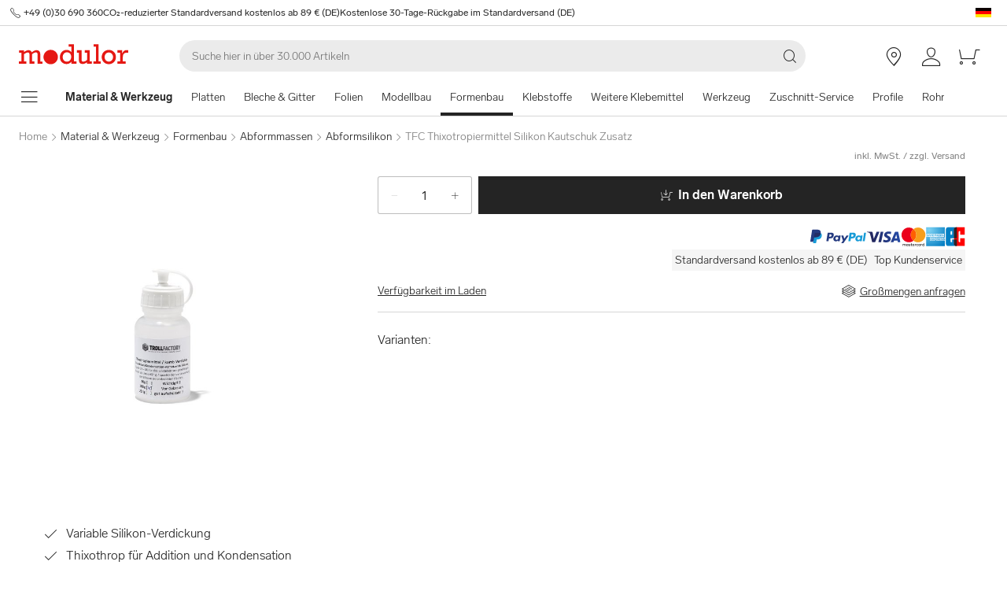

--- FILE ---
content_type: text/html; charset=utf-8
request_url: https://www.modulor.de/tfc-thixotropiermittel-silikon-kautschuk-zusatz.html
body_size: 33756
content:
<!DOCTYPE html><html lang="de"><head><script>(function(w,i,g){w[g]=w[g]||[];if(typeof w[g].push=='function')w[g].push(i)})
(window,'GTM-PMBD4F','google_tags_first_party');</script><script>(function(w,d,s,l){w[l]=w[l]||[];(function(){w[l].push(arguments);})('set', 'developer_id.dYzg1YT', true);
		w[l].push({'gtm.start':new Date().getTime(),event:'gtm.js'});var f=d.getElementsByTagName(s)[0],
		j=d.createElement(s);j.async=true;j.src='/y3go/';
		f.parentNode.insertBefore(j,f);
		})(window,document,'script','dataLayer');</script><meta name="viewport" content="width=device-width"/><meta charSet="utf-8"/><title>TFC Thixotropiermittel Silikon Kautschuk Zusatz kaufen | Modulor</title><meta name="description" content="TFC Thixotropiermittel Silikon Kautschuk Zusatz in großer Auswahl jetzt online bestellen bei Modulor. ✓ Schneller Versand ✓ Top Kunden-Service"/><link rel="alternate" hrefLang="de" href="https://www.modulor.de/tfc-thixotropiermittel-silikon-kautschuk-zusatz.html"/><link rel="alternate" hrefLang="en" href="https://www.modulor.de/en/tfc-thixotropic-agent-silicone-rubber-additive.html"/><link rel="alternate" hrefLang="es" href="https://www.modulor.de/es/tfc-agente-tixotropico-aditivo-de-caucho-de-silicona.html"/><link rel="alternate" hrefLang="it" href="https://www.modulor.de/it/tfc-agente-tixotropico-additivo-per-gomma-siliconica.html"/><link rel="alternate" hrefLang="x-default" href="https://www.modulor.de/en/tfc-thixotropic-agent-silicone-rubber-additive.html"/><link rel="canonical" href="https://www.modulor.detfc-thixotropiermittel-silikon-kautschuk-zusatz.html"/><meta name="robots" content="index,follow"/><link rel="preconnect" href="https://dev.visualwebsiteoptimizer.com"/><script type="application/ld+json">{"@context":"https://schema.org","@type":"Product","description":"Material: Thixotropiermittel zur Verdickung additionsvernetzender Silikone, Farbe: transluzent, Mischverhältnis: 1% bis maximal 3% des Silikongewichts, Mischzeit: 60 sec. (Silikon-Komponente mit Thixotropiermittel) und 60 sec. (Mischen der Silikon-Komponenten)","name":"TFC Thixotropiermittel Silikon Kautschuk Zusatz","image":"https://cdn.modulor.de/products/8hh4v/1_1920_1920_r_tfc_thixotropiermittel_silikon_kautschuk_zusatz.jpg","offers":{"@type":"Offer","price":17.9,"priceCurrency":"EUR","url":"https://www.modulor.de/"},"category":"Material & Werkzeug / Formenbau / Abformmassen / Abformsilikon","brand":{"@type":"Brand","name":"TFC"}}</script><script type="application/ld+json">{"@context":"https://schema.org","@type":"BreadcrumbList","itemListElement":[{"@type":"ListItem","position":1,"name":"Material & Werkzeug","item":"https://www.modulor.de//material-werkzeug/"},{"@type":"ListItem","position":2,"name":"Formenbau","item":"https://www.modulor.de//formenbau/"},{"@type":"ListItem","position":3,"name":"Abformmassen","item":"https://www.modulor.de//formenbau/abformmassen/"},{"@type":"ListItem","position":4,"name":"Abformsilikon","item":"https://www.modulor.de//formenbau/abformmassen/abformsilikon/"},{"@type":"ListItem","position":5,"name":"TFC Thixotropiermittel Silikon Kautschuk Zusatz","item":"https://www.modulor.de//tfc-thixotropiermittel-silikon-kautschuk-zusatz.html"}]}</script><meta name="next-head-count" content="17"/><link rel="shortcut icon" type="image/x-icon" href="https://static.modulor.de/react/1658/static/favicon.ico"/><link rel="preconnect" href="https://www.googletagmanager.com"/><link rel="preconnect" href="https://www.google-analytics.com"/><link rel="preconnect" href="https://connect.facebook.net"/><link rel="preconnect" href="https://www.facebook.com"/><link rel="preconnect" href="https://gql.modulor.de"/><link rel="preconnect" href="https://cdn.modulor.de"/><link rel="preconnect" href="https://connect.nosto.com"/><script type="text/plain" data-usercentrics="Google Maps" src="https://apis.google.com/js/platform.js?onload=renderBadge" async="" defer=""></script><script async="" type="text/javascript" id="trustedScript" src="https://widgets.trustedshops.com/js/XFE8C4716A2CFADEAE5CDBD374AF49C97.js" data-desktop-enable-custom="true" data-mobile-enable-custom="true" data-mobile-disable-reviews="true"></script><script async="" defer="" type="text/javascript" src="https://integrations.etrusted.com/applications/widget.js/v2"></script><link rel="preload" href="https://static.modulor.de/react/1658/_next/static/media/83b8c90013e24c51-s.p.woff2" as="font" type="font/woff2" crossorigin="anonymous" data-next-font="size-adjust"/><link rel="preload" href="https://static.modulor.de/react/1658/_next/static/media/df373cb3cda80d97-s.p.woff2" as="font" type="font/woff2" crossorigin="anonymous" data-next-font="size-adjust"/><link rel="preload" href="https://static.modulor.de/react/1658/_next/static/media/d50adb152873a47f-s.p.woff2" as="font" type="font/woff2" crossorigin="anonymous" data-next-font="size-adjust"/><link rel="preload" href="https://static.modulor.de/react/1658/_next/static/media/27663a41c2720376-s.p.woff2" as="font" type="font/woff2" crossorigin="anonymous" data-next-font="size-adjust"/><link rel="preload" href="https://static.modulor.de/react/1658/_next/static/media/253eaaace6601e53-s.p.woff2" as="font" type="font/woff2" crossorigin="anonymous" data-next-font="size-adjust"/><link rel="preload" href="https://static.modulor.de/react/1658/_next/static/media/f0d131f92609c4a0-s.p.woff2" as="font" type="font/woff2" crossorigin="anonymous" data-next-font="size-adjust"/><link rel="preload" href="https://static.modulor.de/react/1658/_next/static/css/ed5321b97d8a7183.css" as="style" crossorigin="anonymous"/><link rel="stylesheet" href="https://static.modulor.de/react/1658/_next/static/css/ed5321b97d8a7183.css" crossorigin="anonymous" data-n-g=""/><link rel="preload" href="https://static.modulor.de/react/1658/_next/static/css/058d1d35cabb228e.css" as="style" crossorigin="anonymous"/><link rel="stylesheet" href="https://static.modulor.de/react/1658/_next/static/css/058d1d35cabb228e.css" crossorigin="anonymous" data-n-p=""/><link rel="preload" href="https://static.modulor.de/react/1658/_next/static/css/768995ebe2119493.css" as="style" crossorigin="anonymous"/><link rel="stylesheet" href="https://static.modulor.de/react/1658/_next/static/css/768995ebe2119493.css" crossorigin="anonymous"/><link rel="preload" href="https://static.modulor.de/react/1658/_next/static/css/7510237bf1d4b509.css" as="style" crossorigin="anonymous"/><link rel="stylesheet" href="https://static.modulor.de/react/1658/_next/static/css/7510237bf1d4b509.css" crossorigin="anonymous"/><link rel="preload" href="https://static.modulor.de/react/1658/_next/static/css/a0f6a46f441728d1.css" as="style" crossorigin="anonymous"/><link rel="stylesheet" href="https://static.modulor.de/react/1658/_next/static/css/a0f6a46f441728d1.css" crossorigin="anonymous"/><link rel="preload" href="https://static.modulor.de/react/1658/_next/static/css/08289046daa12454.css" as="style" crossorigin="anonymous"/><link rel="stylesheet" href="https://static.modulor.de/react/1658/_next/static/css/08289046daa12454.css" crossorigin="anonymous"/><noscript data-n-css=""></noscript><script defer="" crossorigin="anonymous" nomodule="" src="https://static.modulor.de/react/1658/_next/static/chunks/polyfills-42372ed130431b0a.js"></script><script defer="" src="https://static.modulor.de/react/1658/_next/static/chunks/4483.30e0b817ee0eb483.js" crossorigin="anonymous"></script><script defer="" src="https://static.modulor.de/react/1658/_next/static/chunks/7346.772eb348fcc8ecf3.js" crossorigin="anonymous"></script><script defer="" src="https://static.modulor.de/react/1658/_next/static/chunks/4301.de563b42472923ee.js" crossorigin="anonymous"></script><script defer="" src="https://static.modulor.de/react/1658/_next/static/chunks/6394.3e9ed3607bcc24fb.js" crossorigin="anonymous"></script><script defer="" src="https://static.modulor.de/react/1658/_next/static/chunks/1087.b96959f67774cda2.js" crossorigin="anonymous"></script><script defer="" src="https://static.modulor.de/react/1658/_next/static/chunks/7159.32bf670bccd5e3d3.js" crossorigin="anonymous"></script><script defer="" src="https://static.modulor.de/react/1658/_next/static/chunks/1934.2995e8b74092bde5.js" crossorigin="anonymous"></script><script defer="" src="https://static.modulor.de/react/1658/_next/static/chunks/2625.e8bfa0cfaf492385.js" crossorigin="anonymous"></script><script defer="" src="https://static.modulor.de/react/1658/_next/static/chunks/2353.6d7b5d9e67f84019.js" crossorigin="anonymous"></script><script defer="" src="https://static.modulor.de/react/1658/_next/static/chunks/6480.b3dbb214bf2aa0cb.js" crossorigin="anonymous"></script><script src="https://static.modulor.de/react/1658/_next/static/chunks/webpack-ba819c9d710995b3.js" defer="" crossorigin="anonymous"></script><script src="https://static.modulor.de/react/1658/_next/static/chunks/framework-da27f7ca4b93e2a2.js" defer="" crossorigin="anonymous"></script><script src="https://static.modulor.de/react/1658/_next/static/chunks/main-c5975401a5d28dda.js" defer="" crossorigin="anonymous"></script><script src="https://static.modulor.de/react/1658/_next/static/chunks/pages/_app-d83cb616bfb2e736.js" defer="" crossorigin="anonymous"></script><script src="https://static.modulor.de/react/1658/_next/static/chunks/6388-27822634d4f3cc32.js" defer="" crossorigin="anonymous"></script><script src="https://static.modulor.de/react/1658/_next/static/chunks/5885-7c5c95199c958898.js" defer="" crossorigin="anonymous"></script><script src="https://static.modulor.de/react/1658/_next/static/chunks/1226-19fc01ff0bf0823f.js" defer="" crossorigin="anonymous"></script><script src="https://static.modulor.de/react/1658/_next/static/chunks/pages/%5B%5B...path%5D%5D-faaa54b2108852c4.js" defer="" crossorigin="anonymous"></script><script src="https://static.modulor.de/react/1658/_next/static/0e9c5f3066e80d35/_buildManifest.js" defer="" crossorigin="anonymous"></script><script src="https://static.modulor.de/react/1658/_next/static/0e9c5f3066e80d35/_ssgManifest.js" defer="" crossorigin="anonymous"></script></head><body><div id="__next"><main class="__variable_b6765e"><div id="notificationRoot"> </div><div id="modalRoot"> </div><div class="Header_preheader__54tBs"><div class="Header_left__KzXTr"><span style="display:flex"><i class="icon-phone Icon_icon__xKfl_" title="" style="font-size:16px"></i><a href="tel:+49 (0)30 690 360" target="_blank" rel="noreferrer" class="link inlined"> <!-- -->+49 (0)30 690 360</a></span><a href="" target="_blank" rel="noreferrer" class="link inlined"><span>CO₂-reduzierter Standardversand kostenlos ab 89 € (DE)</span></a><a href="" target="_blank" rel="noreferrer" class="link inlined"><span>Kostenlose 30-Tage-Rückgabe im Standardversand (DE)</span></a></div><div class="Header_right__ADo0x"><span class="Header_language-container__Nv3aZ"><button type="button" title="Sprachen" class="button ghost small no-hover"><svg width="24" height="24" viewBox="0 0 24 24" xmlns="http://www.w3.org/2000/svg" xmlns:xlink="http://www.w3.org/1999/xlink"><desc>flag_de_1px</desc><rect fill="#0D0000" x="2" y="6" width="20" height="4"></rect><rect fill="#FF0000" x="2" y="10" width="20" height="4"></rect><rect fill="#FFE600" x="2" y="14" width="20" height="4"></rect></svg></button></span></div></div><header class="Header_desktop-header__9apFs "><div class="Header_first-row__13ENt"><div class="Header_logo-container__yPlcF"><a href="" target="_blank" rel="noreferrer" class="link" aria-label="Home"><svg height="30px" width="140px" xmlns="http://www.w3.org/2000/svg" viewBox="0 0 133 24"><path fill="#E51813" d="M122.2 20.6H119v2.8h10v-2.8h-3.5v-4.7c0-3.7 1.1-5.8 4.9-5.8h1.7V6.9H130c-2 0-4.1 1.2-5.1 3.9h-.1V7.1H119V10h3.3v10.6zm-18.7-5.3c0-3.1 2.2-5.5 5.1-5.5 2.9 0 5.1 2.4 5.1 5.5 0 3.2-2.2 5.5-5.1 5.5-2.9 0-5.1-2.3-5.1-5.5m-3.5 0c0 4.9 3.7 8.6 8.6 8.6 4.9 0 8.6-3.7 8.6-8.6s-3.7-8.6-8.6-8.6c-4.9 0-8.6 3.7-8.6 8.6m-6.9 5.3h-3v2.8h8.7v-2.8h-2.5V0h-6.1v2.8h2.9v17.8zm-4.8 0h-2.8V7.1h-6V10h2.8v8.8c-1.4 1.3-3.3 2.1-4.7 2.1-1.2 0-1.9-.7-1.9-2.4V7.1h-5.6V10h2.3v8.7c0 3.4 1.6 5 4.5 5 1.7 0 3.5-.7 5.3-2.1v1.9h6v-2.9zm-35.4-5.3c0-3.2 2.2-5.7 5.1-5.7 3.1 0 5.2 2.2 5.2 5.5S61 20.9 58 20.9s-5.1-2.3-5.1-5.6m16.6 5.3h-3V0h-6.3v2.8h3.1v6.5c-1.6-1.7-3.5-2.6-5.7-2.6-4.6 0-8.1 3.8-8.1 8.7 0 5.8 4.3 8.4 8 8.4 2.3 0 4.1-.9 5.8-2.7v2.4h6.2v-2.9zM3 20.6H0v2.8h9v-2.8H6.2v-8.8c2-1.4 3.4-2 4.6-2 1 0 2 .6 2 2.3v11.3h6v-2.8H16v-8.8c1.6-1.3 3.3-2.1 4.6-2.1 1.2 0 2 .8 2 2.4v11.4h6v-2.8h-2.8v-9.2c0-2.8-1.7-4.5-4.3-4.5-1.9 0-3.5.7-5.9 2.6-.7-1.7-2.1-2.6-3.9-2.6-1.8 0-3.6.8-5.5 2.3v-2h-6V10H3v10.6zM38.4 24c4.8 0 8.7-3.9 8.7-8.7 0-4.8-3.9-8.7-8.7-8.7-4.8 0-8.7 3.9-8.7 8.7 0 4.8 3.9 8.7 8.7 8.7"></path></svg></a></div><div class="Header_search-container__KAVk6"><div class="Search_search__8zDgT"><input aria-label="Suchen" autoComplete="off" data-cy="search-input" name="searchparam" placeholder="Suche hier in über 30.000 Artikeln" spellcheck="false" type="search" value=""/><i class="icon-magnifier" title="Suchen"></i></div></div><a href="" target="_blank" rel="noreferrer" class="link Header_icon-link__F_D49" aria-label=""><i class="Header_link-icon__GkklG
                 undefined
                 " title=""></i><span class="Header_icon-link-text__tOLdV "></span></a><a href="" target="_blank" rel="noreferrer" class="link Header_icon-link__F_D49" aria-label=""><i class="Header_link-icon__GkklG
                 undefined
                 " title=""></i><span class="Header_icon-link-text__tOLdV "></span></a><a href="" target="_blank" rel="noreferrer" class="link Header_icon-link__F_D49" aria-label=""><i class="Header_link-icon__GkklG
                 icon-location
                 hide-desktopHD" title=""></i><span class="Header_icon-link-text__tOLdV hide-desktop"></span></a><a href="" target="_blank" rel="noreferrer" class="link Header_icon-link__F_D49" aria-label=""><i class="Header_link-icon__GkklG
                 icon-avatar
                 " title=""></i></a><a href="" target="_blank" rel="noreferrer" class="link Header_icon-link__F_D49" aria-label=""><i class="Header_link-icon__GkklG
                 icon-cart
                 " title=""></i></a></div><nav class="Header_second-row___f_sA"><button type="button" class="button large ghost no-hover" aria-label="Navigationsmenü anzeigen" aria-expanded="false"><i class="icon-burger-menu Icon_icon__xKfl_" title="" style="font-size:32px"></i></button><a class="link Header_link__suN3m" aria-label="Home" href="/material-werkzeug/"><strong>Material &amp; Werkzeug</strong></a><div class="Header_categories-container__D9Tpa"><div class="Header_category__WFzhf " data-cy="NavBar-category"><a tabindex="-1" href="/platten/">Platten</a></div><div class="Header_category__WFzhf " data-cy="NavBar-category"><a tabindex="-1" href="/bleche-gitter/">Bleche &amp; Gitter</a></div><div class="Header_category__WFzhf " data-cy="NavBar-category"><a tabindex="-1" href="/folien/">Folien</a></div><div class="Header_category__WFzhf " data-cy="NavBar-category"><a tabindex="-1" href="/modellbau/">Modellbau</a></div><div class="Header_category__WFzhf Header_active__v7PU5" data-cy="NavBar-category"><a tabindex="-1" href="/formenbau/">Formenbau</a></div><div class="Header_category__WFzhf " data-cy="NavBar-category"><a tabindex="-1" href="/klebstoffe/">Klebstoffe</a></div><div class="Header_category__WFzhf " data-cy="NavBar-category"><a tabindex="-1" href="/weitere-klebemittel/">Weitere Klebemittel</a></div><div class="Header_category__WFzhf " data-cy="NavBar-category"><a tabindex="-1" href="/werkzeug/">Werkzeug</a></div><div class="Header_category__WFzhf " data-cy="NavBar-category"><a tabindex="-1" href="/zuschnitt-service/">Zuschnitt-Service</a></div><div class="Header_category__WFzhf " data-cy="NavBar-category"><a tabindex="-1" href="/profile/">Profile</a></div><div class="Header_category__WFzhf " data-cy="NavBar-category"><a tabindex="-1" href="/rohre/">Rohre</a></div><div class="Header_category__WFzhf " data-cy="NavBar-category"><a tabindex="-1" href="/staebe/">Stäbe</a></div><div class="Header_category__WFzhf " data-cy="NavBar-category"><a tabindex="-1" href="/stangen/">Stangen</a></div><div class="Header_category__WFzhf " data-cy="NavBar-category"><a tabindex="-1" href="/leisten/">Leisten</a></div><div class="Header_category__WFzhf " data-cy="NavBar-category"><a tabindex="-1" href="/stoffe/">Stoffe</a></div><div class="Header_category__WFzhf " data-cy="NavBar-category"><a tabindex="-1" href="/holz/">Holz</a></div><div class="Header_category__WFzhf " data-cy="NavBar-category"><a tabindex="-1" href="/metall/">Metall</a></div><div class="Header_category__WFzhf " data-cy="NavBar-category"><a tabindex="-1" href="/kunststoff/">Kunststoff</a></div><div class="Header_category__WFzhf " data-cy="NavBar-category"><a tabindex="-1" href="/material-muster/">Material-Muster</a></div></div><div class="Header_new-container__eZZhz"><a href="" target="_blank" rel="noreferrer" class="link"></a></div><div class="Header_sale-container__cwJ85"><a href="" target="_blank" rel="noreferrer" class="link"></a></div></nav></header><div class="PDP_greyLine__4zJA2"></div><div class="" style="margin-bottom:0px"><div class="Breadcrumbs_breadcrumbs__JfK_a Breadcrumbs_withMargin__QUC0r"><span>Home</span><i class="Breadcrumbs_chevron__5kZFq icon-chevron-right"></i><a class="link inlined" href="/material-werkzeug/">Material &amp; Werkzeug</a><i class="Breadcrumbs_chevron__5kZFq icon-chevron-right"></i><a class="link inlined" href="/formenbau/">Formenbau</a><i class="Breadcrumbs_chevron__5kZFq icon-chevron-right"></i><a class="link inlined" href="/formenbau/abformmassen/">Abformmassen</a><i class="Breadcrumbs_chevron__5kZFq icon-chevron-right"></i><a class="link inlined" href="/formenbau/abformmassen/abformsilikon/">Abformsilikon</a><i class="Breadcrumbs_chevron__5kZFq icon-chevron-right"></i><span>TFC Thixotropiermittel Silikon Kautschuk Zusatz</span></div></div><div class="PDP_pdpWrapper__k_fh5"><div class="PDP_leftColumn__NMIOC"><div class="PDP_carousel__9VW6Z"><div><div class="Carousel_container__P1H7B"><div draggable="false" tabindex="0" style="grid-area:1 / 1 / 2 / 2;transform:none;-webkit-touch-callout:none;-webkit-user-select:none;user-select:none;touch-action:pan-y"><picture class="Image_image__ObZHz Image_with-overlay__4gH62"><source srcSet="https://cdn.modulor.de/products/8hh4v/1_800_800_r_tfc_thixotropiermittel_silikon_kautschuk_zusatz.jpg 1x, https://cdn.modulor.de/products/8hh4v/1_800_800_r_tfc_thixotropiermittel_silikon_kautschuk_zusatz.jpg 2x" media="(min-width: 80.1em)"/><source srcSet="https://cdn.modulor.de/products/8hh4v/1_768_768_r_tfc_thixotropiermittel_silikon_kautschuk_zusatz.jpg 1x, https://cdn.modulor.de/products/8hh4v/1_768_768_r_tfc_thixotropiermittel_silikon_kautschuk_zusatz.jpg 2x" media="(min-width: 48.1em)"/><source srcSet="https://cdn.modulor.de/products/8hh4v/1_768_768_r_tfc_thixotropiermittel_silikon_kautschuk_zusatz.jpg 1x, https://cdn.modulor.de/products/8hh4v/1_768_768_r_tfc_thixotropiermittel_silikon_kautschuk_zusatz.jpg 2x" media="(min-width: 30.1em)"/><source srcSet="https://cdn.modulor.de/products/8hh4v/1_480_480_r_tfc_thixotropiermittel_silikon_kautschuk_zusatz.jpg 1x, https://cdn.modulor.de/products/8hh4v/1_480_480_r_tfc_thixotropiermittel_silikon_kautschuk_zusatz.jpg 2x"/><img src="https://cdn.modulor.de/products/8hh4v/1_768_768_r_tfc_thixotropiermittel_silikon_kautschuk_zusatz.jpg" alt="TFC Thixotropiermittel Silikon Kautschuk Zusatz" loading="eager" style="object-position:center center;aspect-ratio:1 / 1;filter:brightness(1);object-fit:contain"/></picture></div><div class="Carousel_carouselTopBar__2Q_m6"><a href="#variants" class="Carousel_seeVariants__qwR9_">2 Varianten ansehen<i class="icon-arrow-down"></i></a><div class="Carousel_carouselIcons__gXEHZ"></div></div></div><div class="Carousel_selectors__EFT2v"><button class="Carousel_selected__HEpnP" aria-label="Image-0" style="background-image:linear-gradient(rgba(0, 0, 0, 0.04), rgba(0, 0, 0, 0.04)), url(https://cdn.modulor.de/products/8hh4v/1_768_768_r_tfc_thixotropiermittel_silikon_kautschuk_zusatz.jpg);background-position:center center"></button></div></div></div><div class="PDP_usps__h0ZEM PDP_desktop__F6du5"><p><i class="icon-checkmark"></i> <!-- -->Variable Silikon-Verdickung</p><p><i class="icon-checkmark"></i> <!-- -->Thixothrop für Addition und Kondensation</p></div><div class="PDP_productDetails__EXbs5 PDP_displayInLeftColumn__fh9Sz"><div class="ProductDetails_productDetails__fCIwr"><div class="ExpandingFlap_container__vSgyn"><button type="button" aria-controls="Details-content" aria-expanded="true" id="Details-header"><h2>Details</h2><i class="icon-chevron-up ExpandingFlap_up__WUKbv"></i></button><div aria-labelledby="Details-header" id="Details-content" style="overflow:hidden;position:relative;margin-bottom:16px;padding-bottom:24px;height:auto"><table class="DetailsTable_details__thl3p"><tbody><tr><th>Artikel-Nr.</th><td></td></tr><tr><th>Material</th><td>Thixotropiermittel zur Verdickung additionsvernetzender Silikone</td></tr><tr><th>Farbe</th><td>transluzent</td></tr><tr><th>Mischverhältnis</th><td>1% bis maximal 3% des Silikongewichts</td></tr><tr><th>Mischzeit</th><td>60 sec. (Silikon-Komponente mit Thixotropiermittel) und 60 sec. (Mischen der Silikon-Komponenten)</td></tr></tbody></table></div></div><div class="ExpandingFlap_container__vSgyn"><button type="button" aria-controls="Beschreibung-content" aria-expanded="false" id="Beschreibung-header"><h2>Beschreibung</h2><i class="icon-chevron-up ExpandingFlap_down__vh35n"></i></button><div aria-labelledby="Beschreibung-header" id="Beschreibung-content" style="overflow:hidden;position:relative;height:0px"><div class="ProductDetails_description__KJhzk"><div><p>Das Thixotropiermittel Silikon Verdicker ist ein Verdickungsmittel, mit dem sich additionsvernetzende Silikone wie die TFC Silikon-Kautschuke Typ 1, Typ 2-1 oder Typ 3 verdicken lassen. Auf diese Weise lässt sich die Viskosität eines zuvor gießfähigen Silikons erhöhen und ein streichfähiges oder sogar spachtelbares Silikon herstellen. Der Silikon-Verdicker eignet sich optimal für all jene, die in der Regel mit gießfähigen, eher dünnflüssigen Silikonen arbeiten. Bei außergewöhnlichen Vorhaben, für die höher viskose Silikone benötigt werden, bietet das Thixotropiermittel eine hervorragende Alternative: Anstatt eine Reihe zähflüssiger Silikone zu erwerben, können Sie sich die kurzfristig erforderlichen, dickflüssigen Silikone selbst anrühren.</p>
<p>Anwendung findet das Thixotropiermittel überall dort, wo Silikone an senkrechten Flächen wie z.B. Wänden, Decken oder Möbeln aufgebracht werden. Mithilfe des Verdickungsmittels ist es außerdem möglich, auf die Herstellung von Silikonvollformen zu verzichten: Die Verdickung sorgt dafür, Silikonschichten materialsparend auf größere Gegenstände aufzubringen, die dann mit Stützformen vor dem Ausgießen gestützt werden.</p>
<p><strong>Und so geht’s</strong></p>
<p>Zur Silikon-Verdickung wird das Thixotropiermittel in jeweils beide Silikon-Komponenten zum jeweils gleichen Prozentsatz einzeln hinzugefügt. Jede Silikon-Komponente wird mit dem Thixotropiermittel für jeweils 60 Sekunden vermischt. Erst anschließend werden die beiden Komponenten im Gewichtsverhältnis von 1:1 zusammengefügt und ebenfalls 60 Sekunden vermischt.</p>
<p>Wir haben unser Sortiment aktualisiert. Thixotropiermittel Silikon Verdicker ersetzt Alpa Tix A und Alpa Tix C.</p></div></div></div></div><div class="ExpandingFlap_container__vSgyn"><button type="button" aria-controls="Downloads-content" aria-expanded="false" id="Downloads-header"><h2>Downloads</h2><i class="icon-chevron-up ExpandingFlap_down__vh35n"></i></button><div aria-labelledby="Downloads-header" id="Downloads-content" style="overflow:hidden;position:relative;height:0px"><a href="https://cdn.modulor.de/assets/8hh4v_thixo_agent_for_addition_silicones_de_1_1.6.16.pdf" download="Hinweise zum Umgang mit TFC Thixotropiermittel" target="_blank" rel="noreferrer" class="ProductDetails_downloadButton__GQt3v">Hinweise zum Umgang mit TFC Thixotropiermittel<i class="icon-download"></i></a></div></div><div class="ExpandingFlap_container__vSgyn"><button type="button" aria-controls="Versand-content" aria-expanded="false" id="Versand-header"><h2>Versand</h2><i class="icon-chevron-up ExpandingFlap_down__vh35n"></i></button><div aria-labelledby="Versand-header" id="Versand-content" style="overflow:hidden;position:relative;height:0px"><div class="ProductDetails_description__KJhzk"><div><p><strong>Kostenlose Lieferung</strong> im Standardversand innerhalb Deutschlands sowie kostenlose Abholung bei Modulor in Berlin ab jeweils 89 &euro; Bestellwert.</p>
<p>5,95 &euro; Versandkosten, wenn Bestellwert unter 89 &euro; (DE)</p>
<p>2,95 &euro; bei Abholung im Laden Berlin, wenn Bestellwert unter 89 &euro;</p>
<p>&nbsp;</p>
<p><strong>Express- und Speditionsversand</strong></p>
<p>Ab 19 &euro; Express-Aufschlag erh&auml;ltst Du Deine Bestellung im Standardversand innerhalb Deutschlands besonders schnell.</p>
<p>Ab 69 &euro; betragen die Kosten f&uuml;r den Speditionsversand innerhalb Deutschlands. Artikel im Speditionsversand erkennst Du im Shop am LKW-Symbol <i class="icon-delivery-xl" style="font-size: 24px;display:inline-block;"></i>.</p>
<p>&nbsp;</p>
<p><strong>Speziell f&uuml;r Berlin</strong></p>
<p>Ab 34,90 &euro; Kurierversand f&uuml;r Standard- und Speditionsware.</p></div></div></div></div><div class="ExpandingFlap_container__vSgyn"><button type="button" aria-controls="Rückgabe-content" aria-expanded="false" id="Rückgabe-header"><h2>Rückgabe</h2><i class="icon-chevron-up ExpandingFlap_down__vh35n"></i></button><div aria-labelledby="Rückgabe-header" id="Rückgabe-content" style="overflow:hidden;position:relative;height:0px"><div class="ProductDetails_description__KJhzk"><div><ul>
<li>Kostenlose R&uuml;ckgabe im Standardversand innerhalb Deutschlands</li>
<li>Verl&auml;ngertes, freiwilliges R&uuml;ckgaberecht von 30 Tagen f&uuml;r vollst&auml;ndige, unbesch&auml;digte und originalverpackte Ware</li>
<li>Bei Speditionsware und R&uuml;cksendungen aus einem Land au&szlig;erhalb Deutschlands liegen die Kosten der Retoure bei Dir</li>
</ul>
<p>&nbsp;</p>
<p><strong>Von der R&uuml;ckgabe ausgeschlossen</strong></p>
<p>Von der R&uuml;ckgabe ausgeschlossen sind Abschnitte von Rollenware, Zuschnitte und anderweitig extra f&uuml;r Dich gefertigte Waren, au&szlig;erdem gebrauchte Waren, Zeitungen, Zeitschriften und Illustrierte, Modulor Gutscheine sowie Artikel, die wir nicht im Sortiment f&uuml;hren, aber auf Deinen Wunsch bestellt haben.</p>
<p>Gut zu wissen: Bei den schnell lieferbaren M&ouml;bel-Varianten in unseren Konfiguratoren handelt es sich nicht um Zuschnitte, sondern um retournierbare Standardformate.</p></div></div></div></div><div class="ExpandingFlap_container__vSgyn"><button type="button" aria-controls="Hersteller-content" aria-expanded="false" id="Hersteller-header"><h2>Hersteller</h2><i class="icon-chevron-up ExpandingFlap_down__vh35n"></i></button><div aria-labelledby="Hersteller-header" id="Hersteller-content" style="overflow:hidden;position:relative;height:0px"><div class="ProductDetails_description__KJhzk">Troll Factory Rainer Habekost e.K.<!-- --> <br/>Kaiserdamm 2<!-- --> <br/>27339<!-- --> <!-- -->Riede<br/>Deutschland<!-- --> <br/><a href="/cdn-cgi/l/email-protection" class="__cf_email__" data-cfemail="96e0f3e4fdf7e3f0a6a7d6e2e4f9fafaf0f7f5e2f9e4efb8f2f3">[email&#160;protected]</a></div></div></div></div></div></div><div class="PDP_rightColumn__x8XWV"><div class="PDP_buyBox__GzBwP"><div class="BuyBox_buy-box__TfPhD"><div class="BuyBox_title__5wqKy"><h1></h1><div><span class="BuyBox_b2__wKFfI"></span></div></div><div class="Pricing_pricing___ow9E"><div class="Pricing_first-row__4ET4e"><div class="Pricing_price__FsEnt "></div></div><div><div class="Pricing_incl-vat__rzgRz"><span>inkl. MwSt.</span> /<!-- --> <a href="" target="_blank" rel="noreferrer" class="link"><span class="Pricing_excl-shipping__kGk8m">zzgl. Versand</span></a></div></div></div><div class="BuyBox_amount-and-buy-button__E_PbD "><div class="BuyBox_amount__mEH1t"><button class="BuyBox_minus__Z1L_J BuyBox_minimum__WupOo" aria-label="-"><i class="icon-minus"></i></button><input maxLength="5" type="text" value="1"/><button class="BuyBox_plus__5Dl2i" aria-label="+"><i class="icon-plus"></i></button></div><button data-cy="BuyBox-addToCartDesktop" class="BuyBox_buy-button__ZMP3K" id="addToCart"><i class="icon-add-to-cart"></i>In den Warenkorb</button></div><div class="BuyBox_buy-box-usps__T3Kg_"><div><span><svg xmlns="http://www.w3.org/2000/svg" viewBox="0 0 71 19" width="71" height="19"><g fill="none"><path fill="#253B80" d="M26.46 4.664h-3.916a.544.544 0 0 0-.538.46l-1.584 10.04a.326.326 0 0 0 .323.378h1.87a.544.544 0 0 0 .537-.46l.427-2.708a.544.544 0 0 1 .538-.46h1.24c2.579 0 4.067-1.248 4.456-3.722.175-1.082.008-1.932-.5-2.528-.556-.654-1.543-1-2.853-1Zm.451 3.668c-.214 1.405-1.287 1.405-2.326 1.405h-.59l.414-2.624a.326.326 0 0 1 .322-.276h.271c.707 0 1.375 0 1.72.403.205.24.268.598.19 1.092Zm11.254-.046H36.29a.326.326 0 0 0-.323.276l-.083.524-.13-.19c-.407-.589-1.312-.786-2.216-.786-2.072 0-3.842 1.57-4.186 3.771-.18 1.098.075 2.148.698 2.88.572.674 1.39.955 2.362.955 1.67 0 2.596-1.074 2.596-1.074l-.084.521a.326.326 0 0 0 .322.378h1.689a.544.544 0 0 0 .538-.46l1.013-6.418a.325.325 0 0 0-.321-.377Zm-2.614 3.65c-.181 1.071-1.031 1.79-2.116 1.79-.544 0-.98-.174-1.259-.505-.277-.329-.382-.796-.294-1.318.169-1.062 1.033-1.804 2.101-1.804.533 0 .966.177 1.25.51.286.338.4.808.318 1.327Zm12.6-3.65h-1.884c-.18 0-.349.09-.45.24l-2.6 3.828-1.1-3.68a.546.546 0 0 0-.523-.388h-1.852a.326.326 0 0 0-.31.432l2.076 6.091-1.951 2.755a.326.326 0 0 0 .266.515h1.882a.543.543 0 0 0 .447-.233l6.268-9.047a.326.326 0 0 0-.268-.513Z"></path><path fill="#179BD7" d="M54.39 4.664h-3.916a.544.544 0 0 0-.537.46l-1.584 10.04a.326.326 0 0 0 .322.378h2.01a.38.38 0 0 0 .375-.322l.45-2.846a.544.544 0 0 1 .537-.46h1.24c2.58 0 4.067-1.248 4.457-3.722.175-1.082.006-1.932-.5-2.528-.556-.654-1.543-1-2.853-1Zm.452 3.668c-.213 1.405-1.287 1.405-2.325 1.405h-.59l.414-2.624a.325.325 0 0 1 .322-.276h.27c.708 0 1.375 0 1.72.403.205.24.268.598.19 1.092Zm11.253-.046h-1.874a.325.325 0 0 0-.322.276l-.083.524-.131-.19c-.406-.589-1.31-.786-2.214-.786-2.073 0-3.842 1.57-4.187 3.771-.178 1.098.075 2.148.698 2.88.573.674 1.39.955 2.362.955 1.67 0 2.596-1.074 2.596-1.074l-.084.521a.326.326 0 0 0 .323.378h1.689a.544.544 0 0 0 .537-.46l1.014-6.418a.327.327 0 0 0-.324-.377Zm-2.614 3.65c-.18 1.071-1.03 1.79-2.115 1.79-.544 0-.98-.174-1.26-.505-.276-.329-.38-.796-.294-1.318.17-1.062 1.034-1.804 2.102-1.804.532 0 .965.177 1.25.51.287.338.4.808.317 1.327Zm4.825-6.996-1.607 10.225a.326.326 0 0 0 .322.377h1.615a.543.543 0 0 0 .538-.46l1.585-10.04a.326.326 0 0 0-.322-.378h-1.81a.327.327 0 0 0-.321.276Z"></path><path fill="#253B80" d="m4.16 17.493.3-1.902-.667-.016H.608L2.82 1.54a.18.18 0 0 1 .18-.154h5.37c1.784 0 3.014.371 3.657 1.104.3.343.493.702.585 1.097.098.415.1.91.004 1.514l-.006.044v.387l.3.171c.23.116.437.274.61.465.258.294.425.667.495 1.11.073.455.049.996-.07 1.61-.138.705-.36 1.32-.66 1.822-.265.45-.62.84-1.045 1.145a4.24 4.24 0 0 1-1.407.635 7.019 7.019 0 0 1-1.76.204h-.417c-.299 0-.59.107-.817.3a1.265 1.265 0 0 0-.426.76l-.032.172-.529 3.352-.024.123c-.006.04-.017.059-.033.072a.089.089 0 0 1-.055.02h-2.58Z"></path><path fill="#179BD7" d="M13.197 5.19a9.393 9.393 0 0 1-.055.315c-.708 3.636-3.132 4.893-6.226 4.893H5.34a.765.765 0 0 0-.756.648l-.807 5.116-.229 1.45a.403.403 0 0 0 .398.467h2.795c.33 0 .612-.24.664-.567l.028-.142.526-3.34.034-.183a.672.672 0 0 1 .664-.568h.418c2.708 0 4.827-1.099 5.447-4.28.259-1.33.125-2.439-.56-3.22a2.672 2.672 0 0 0-.765-.589Z"></path><path fill="#222D65" d="M12.456 4.895a5.587 5.587 0 0 0-.689-.153 8.751 8.751 0 0 0-1.389-.102h-4.21a.671.671 0 0 0-.663.568l-.896 5.672-.025.166a.765.765 0 0 1 .756-.648h1.576c3.094 0 5.518-1.257 6.226-4.893.021-.108.039-.213.055-.315a3.776 3.776 0 0 0-.741-.295Z"></path><path fill="#253B80" d="M5.505 5.208a.67.67 0 0 1 .663-.567h4.21c.499 0 .964.033 1.39.101.287.045.57.113.847.202.21.07.403.151.582.246.211-1.344-.001-2.259-.728-3.087C11.668 1.19 10.222.8 8.372.8h-5.37c-.378 0-.7.275-.76.649L.007 15.629a.462.462 0 0 0 .455.533h3.316l.832-5.282.896-5.672Z"></path></g></svg></span><span><svg width="44px" height="17px" viewBox="0 0 44 17" xmlns="http://www.w3.org/2000/svg"><defs><path d="M22.1809138,9.61750224 C22.1564789,7.69100101 23.8977891,6.61586415 25.2095589,5.97669785 C26.5573382,5.32081292 27.0100274,4.90027493 27.0048832,4.31383664 C26.9945948,3.41617452 25.9297463,3.02007146 24.9330584,3.00463888 C23.1943203,2.97763185 22.1834859,3.47404672 21.3797053,3.849573 L20.7533995,0.918667587 C21.5597522,0.546999459 23.0528549,0.22291514 24.6012578,0.208768602 C28.2356319,0.208768602 30.6135363,2.0028068 30.6263968,4.78453053 C30.6405434,8.31473472 25.7432692,8.51021415 25.7767065,10.0881961 C25.7882809,10.5666063 26.2448283,11.0771677 27.2453743,11.2070587 C27.7405031,11.2726472 29.1075731,11.3228031 30.657262,10.6090459 L31.2655631,13.4447837 C30.4322034,13.7482913 29.3609247,14.0389383 28.027292,14.0389383 C24.606402,14.0389383 22.2002045,12.2204652 22.1809138,9.61750224 M37.1106553,13.794589 C36.4470541,13.794589 35.8876228,13.4074883 35.6381293,12.8133337 L30.44635,0.417108522 L34.078152,0.417108522 L34.8009115,2.41434244 L39.2390662,2.41434244 L39.6583181,0.417108522 L42.8592938,0.417108522 L40.0659956,13.794589 L37.1106553,13.794589 M37.6186446,10.1807917 L38.6667745,5.15748471 L35.7963133,5.15748471 L37.6186446,10.1807917 M17.7774824,13.794589 L14.9147376,0.417108522 L18.3754951,0.417108522 L21.2369539,13.794589 L17.7774824,13.794589 M12.6577218,13.794589 L9.05549888,4.68936292 L7.59840549,12.4313772 C7.42736099,13.2956021 6.75218533,13.794589 6.00241883,13.794589 L0.113600985,13.794589 L0.0312938562,13.4062023 C1.24017981,13.1438483 2.61368002,12.7207382 3.44575365,12.268049 C3.955029,11.9915485 4.10035253,11.7497713 4.26753888,11.0926003 L7.02739979,0.417108522 L10.6849228,0.417108522 L16.292096,13.794589 L12.6577218,13.794589" id="path-1"></path><linearGradient x1="16.148%" y1="39.934%" x2="85.831%" y2="60.549%" id="b"><stop stop-color="#222357" offset="0%"></stop><stop stop-color="#254AA5" offset="100%"></stop></linearGradient></defs><g stroke="none" stroke-width="1" fill="none" fill-rule="evenodd"><g transform="translate(-94.000000, -3.000000)"><g transform="translate(116.142941, 11.710938) scale(-1, 1) rotate(-180) translate(-116.142941, -11.710938) translate(94.642941, 4.210938)"><mask id="a" fill="white"><use xlink:href="#path-1"></use></mask><g mask="url(#a)" fill="url(#b)" fill-rule="nonzero"><g transform="translate(-4.715513, -14.146538)" id="path10283"><polyline points="0.26192529 26.5337606 42.46019 42.0743753 52.0601162 16.0065931 9.86228021 0.465978379"></polyline></g></g></g></g></g></svg></span><span><svg xmlns="http://www.w3.org/2000/svg" viewBox="0 0 32 25" width="32" height="25"><g fill="none"><path fill="#231F20" d="M30.717 24.68a.196.196 0 0 0 .177-.118.197.197 0 0 0-.041-.212.191.191 0 0 0-.136-.056.195.195 0 0 0-.138.056.187.187 0 0 0-.04.062.186.186 0 0 0-.015.075c0 .027.005.052.015.075a.181.181 0 0 0 .102.103.19.19 0 0 0 .076.015Zm0-.44a.248.248 0 0 1 .179.072.243.243 0 0 1 .054.271.257.257 0 0 1-.134.132.252.252 0 0 1-.352-.228.243.243 0 0 1 .154-.228.252.252 0 0 1 .1-.02Zm-23.265-.886c0-.439.287-.799.756-.799.449 0 .752.345.752.799 0 .453-.303.798-.752.798-.47 0-.756-.36-.756-.798ZM9.47 24.6v-2.493h-.543v.303c-.172-.225-.432-.366-.787-.366-.7 0-1.248.548-1.248 1.31s.549 1.31 1.248 1.31c.355 0 .615-.142.787-.366v.302h.543Zm18.323-1.246c0-.439.287-.799.756-.799.45 0 .751.345.751.799 0 .453-.302.798-.75.798-.47 0-.757-.36-.757-.798Zm2.02 1.246v-3.495h-.544v1.305c-.172-.225-.433-.366-.787-.366-.7 0-1.248.548-1.248 1.31s.548 1.31 1.248 1.31c.354 0 .615-.142.787-.366v.302h.543ZM16.2 22.53c.35 0 .574.219.631.604h-1.294c.058-.36.277-.604.663-.604Zm.01-.486c-.73 0-1.241.532-1.241 1.31 0 .793.532 1.31 1.278 1.31.376 0 .72-.095 1.023-.35l-.266-.402a1.192 1.192 0 0 1-.726.26c-.349 0-.667-.16-.745-.61h1.851c.006-.067.011-.136.011-.208-.005-.778-.485-1.31-1.184-1.31Zm6.548 1.31c0-.439.287-.799.757-.799.448 0 .75.345.75.799 0 .453-.302.798-.75.798-.47 0-.757-.36-.757-.798Zm2.019 1.246v-2.493h-.542v.303c-.173-.225-.433-.366-.788-.366-.7 0-1.247.548-1.247 1.31s.548 1.31 1.247 1.31c.355 0 .615-.142.788-.366v.302h.542Zm-5.081-1.246c0 .756.527 1.31 1.33 1.31.376 0 .626-.084.897-.298l-.26-.439a1.096 1.096 0 0 1-.653.225c-.433-.005-.751-.318-.751-.798 0-.48.318-.793.751-.799.235 0 .45.078.653.225l.26-.439c-.27-.213-.521-.297-.897-.297-.803 0-1.33.553-1.33 1.31Zm6.99-1.31a.736.736 0 0 0-.657.366v-.303h-.537V24.6h.543v-1.397c0-.413.177-.642.532-.642.11 0 .224.015.339.062l.167-.51a1.155 1.155 0 0 0-.386-.069Zm-14.535.261c-.26-.172-.62-.26-1.016-.26-.632 0-1.039.302-1.039.797 0 .407.303.658.86.736l.257.037c.297.041.437.12.437.26 0 .193-.198.303-.568.303-.376 0-.647-.12-.83-.26l-.255.421c.297.22.673.324 1.08.324.72 0 1.137-.339 1.137-.814 0-.438-.328-.667-.871-.746l-.256-.037c-.234-.03-.422-.077-.422-.244 0-.183.177-.292.474-.292.319 0 .627.12.778.213l.234-.438Zm6.997-.26a.734.734 0 0 0-.657.365v-.303h-.538V24.6h.543v-1.397c0-.413.177-.642.532-.642.11 0 .224.015.339.062l.167-.51a1.155 1.155 0 0 0-.386-.069Zm-4.628.062h-.886v-.757h-.549v.757h-.505v.495h.505v1.138c0 .579.225.923.866.923.236 0 .507-.073.679-.193l-.157-.464c-.162.093-.339.14-.48.14-.271 0-.36-.167-.36-.417v-1.127h.887v-.495ZM6.414 24.6v-1.565c0-.59-.376-.986-.981-.99-.319-.006-.647.093-.877.443-.172-.277-.443-.444-.824-.444-.266 0-.527.078-.73.37v-.307h-.543V24.6h.548v-1.382c0-.433.24-.663.61-.663.36 0 .543.235.543.658V24.6h.548v-1.382c0-.433.25-.663.61-.663.37 0 .548.235.548.658V24.6h.548Z"></path><path fill="#FF5F00" d="M16.105 3.108a9.375 9.375 0 0 1 3.582 7.38 9.372 9.372 0 0 1-3.356 7.197l-.227.183-.226-.183a9.373 9.373 0 0 1-3.357-7.196 9.373 9.373 0 0 1 3.356-7.196l.228-.185Z"></path><path fill="#EB001B" d="M16.109 3.104a9.351 9.351 0 0 0-5.805-2.008C5.117 1.096.913 5.301.913 10.49c0 5.187 4.204 9.392 9.391 9.392 2.191 0 4.207-.75 5.805-2.008a9.377 9.377 0 0 1-3.588-7.384 9.377 9.377 0 0 1 3.588-7.385Z"></path><path fill="#F79E1B" d="M31.296 10.489c0 5.187-4.205 9.392-9.392 9.392-2.19 0-4.206-.75-5.804-2.008a9.375 9.375 0 0 0 3.587-7.384A9.375 9.375 0 0 0 16.1 3.104a9.354 9.354 0 0 1 5.804-2.008c5.187 0 9.392 4.205 9.392 9.393"></path></g></svg></span><span><svg width="25px" height="25px" viewBox="0 0 25 25" version="1.1" xmlns="http://www.w3.org/2000/svg" xmlns:xlink="http://www.w3.org/1999/xlink"><defs><radialGradient cx="16.268323%" cy="14.8906234%" fx="16.268323%" fy="14.8906234%" r="111.215161%" gradientTransform="translate(0.162683,0.148906),scale(0.997627,1.000000),rotate(46.984236),translate(-0.162683,-0.148906)" id="radialGradient-1"><stop stop-color="#7FD3F3" offset="0%"></stop><stop stop-color="#017CC2" offset="100%"></stop></radialGradient></defs><g id="Symbols" stroke="none" stroke-width="1" fill="none" fill-rule="evenodd"><g transform="translate(0.214609, 0.800000)" fill-rule="nonzero"><polygon fill="#FFFFFF" points="0.021572449 0.0129934592 23.8314028 0.0129934592 23.8314028 23.9119035 0.021572449 23.9119035"></polygon><path d="M23.8314028,13.0280865 L22.5909223,13.0280865 C22.2203893,13.0280865 21.9427264,13.1143231 21.7513001,13.2526806 L21.7513001,13.0280865 L19.9223262,13.0280865 C19.6323438,13.0280865 19.2826592,13.0982131 19.1206102,13.2526806 L19.1206102,13.0280865 L15.8521482,13.0280865 L15.8521482,13.2526806 C15.5905953,13.067888 15.1527787,13.0280865 14.9461901,13.0280865 L12.7883798,13.0280865 L12.7883798,13.2526806 C12.5817909,13.0536732 12.128812,13.0280865 11.8511489,13.0280865 L9.43178602,13.0280865 L8.87835551,13.6270044 L8.36377898,13.0280865 L4.75605643,13.0280865 L4.75605643,16.9343201 L8.29649541,16.9343201 L8.86414071,16.3259256 L9.40146092,16.9324249 L11.5810674,16.9343201 L11.5810674,16.0131995 L11.7980804,16.0131995 C12.0861673,16.0131995 12.4273234,16.0065661 12.7248869,15.8786327 L12.7248869,16.9343201 L14.5301694,16.9343201 L14.5301694,15.9118004 L14.6183014,15.9118004 C14.7282294,15.910853 14.7367583,15.9203293 14.7367583,16.0245713 L14.7367583,16.9343201 L20.2018843,16.9343201 C20.545883,16.9343201 20.916416,16.8452406 21.1163712,16.6869823 L21.1163712,16.9343201 L22.8486845,16.9343201 C23.2078457,16.9343201 23.5632165,16.8821991 23.8314028,16.7552134 L23.8314028,23.9119035 L0.021572449,23.9119035 L0.021572449,12.1164426 L1.16444418,12.1164426 L1.42220633,11.4900426 L1.99838051,11.4900426 L2.25709041,12.1164426 L4.50682316,12.1164426 L4.50682316,11.6397719 L4.70867388,12.11739 L5.87334153,12.11739 L6.07613969,11.6321908 L6.07613969,12.1164426 L11.664461,12.1164426 L11.6635133,11.0939229 L11.7724938,11.0939229 C11.8530444,11.0939229 11.8719973,11.1033995 11.8719973,11.2275422 L11.8719973,12.1164426 L14.7632927,12.1164426 L14.7623449,11.873843 C14.9926252,11.9989332 15.3546294,12.1164426 15.8360382,12.1164426 L17.0518794,12.1164426 L17.3143797,11.4900426 L17.8905539,11.4900426 L18.1492638,12.1164426 L20.4861808,12.1164426 L20.4861808,11.5232106 L20.845342,12.1164426 L22.7226465,12.1164426 L22.7226465,8.21020867 L20.8661905,8.21020867 L20.8661905,8.67076898 L20.5998995,8.21020867 L18.6922699,8.21020867 L18.6922699,8.67076898 L18.4581992,8.21020867 L15.8815255,8.21020867 C15.4474996,8.21020867 15.0655947,8.26801592 14.7623449,8.43480306 L14.7623449,8.21020867 L12.9864395,8.21020867 L12.9864395,8.43480306 C12.7845891,8.2642252 12.5220888,8.21020867 12.2283156,8.21020867 L5.73214102,8.21020867 L5.29242918,9.21756612 L4.84797888,8.21020867 L2.80388724,8.21020867 L2.80388724,8.67076898 L2.57265949,8.21020867 L0.828026633,8.21020867 L0.021572449,10.0628743 L0.021572449,0.0129934898 L23.8314028,0.0129934898 L23.8314028,13.0280865 M22.1294143,11.5649072 L21.1760734,11.5649072 L19.9090589,9.46395612 L19.9100063,11.5649072 L18.5482261,11.5649072 L18.290464,10.9375598 L16.8974112,10.9375598 L16.6405968,11.5649072 L15.8616245,11.5649072 C15.5327884,11.5649072 15.1215061,11.4890948 14.8883829,11.2531289 C14.6533644,11.0133719 14.5339601,10.6940124 14.5339601,10.1841741 C14.5339601,9.76815337 14.607877,9.38814398 14.893121,9.08963265 C15.1082388,8.86693378 15.4503422,8.76174398 15.9118503,8.76174398 L16.5515173,8.76174398 L16.5515173,9.36255704 L15.9251173,9.36160959 C15.6777796,9.36160959 15.5384743,9.39856806 15.4076979,9.52934449 C15.2901885,9.64590612 15.2115334,9.86955245 15.2115334,10.1642734 C15.2115334,10.4627847 15.2702878,10.6769547 15.4020119,10.8209982 C15.5005681,10.9299784 15.6863085,10.9640939 15.8663627,10.9640939 L16.1667695,10.9640939 L17.109686,8.76174398 L18.1066191,8.76174398 L19.2409619,11.4123349 L19.2409619,8.76174398 L20.2634816,8.76174398 L21.4404692,10.7129654 L21.4395214,8.76174398 L22.1294143,8.76174398 L22.1294143,11.5649072 Z M13.5218645,11.5649072 L14.2070189,11.5649072 L14.2070189,8.76079622 L13.5218645,8.76079622 L13.5218645,11.5649072 Z M12.7921702,8.89725857 C12.576105,8.77406357 12.3249762,8.76174398 11.9857157,8.76174398 L10.4438813,8.76174398 L10.4438813,11.5649072 L11.1129257,11.5649072 L11.1129257,10.5442828 L11.8312482,10.5442828 C12.0747955,10.5442828 12.2216819,10.566079 12.3173951,10.6674781 C12.4415379,10.7992019 12.4273231,11.043697 12.4273231,11.2104842 L12.4273231,11.5649072 L13.1011056,11.5649072 L13.1011056,11.0086338 C13.1011056,10.7650864 13.0840479,10.6362055 12.9902302,10.5006906 C12.9333707,10.4191926 12.8073328,10.3187409 12.660446,10.2628295 C12.8367101,10.1936504 13.1371166,9.96337041 13.1371166,9.5189201 C13.1371166,9.20524653 13.007288,9.02140133 12.7921702,8.89725857 M9.98047806,10.9792564 L8.41400449,10.9811519 L8.41400449,10.4258259 L9.94257184,10.4267737 L9.94257184,9.85059949 L8.41400449,9.85059949 L8.41400449,9.34549929 L9.98047806,9.34549929 L9.98047806,8.76174398 L7.7449601,8.76174398 L7.7449601,11.5649072 L9.98047806,11.5649072 L9.98047806,10.9792564 Z M7.24554582,8.76174398 L6.13110367,8.76174398 L5.32559694,10.6627396 L4.45280663,8.76174398 L3.35731776,8.76174398 L3.3582652,11.4132823 L2.22297459,8.76174398 L1.22604153,8.76174398 L0.0272580612,11.5649072 L0.756952347,11.5649072 L1.01376704,10.9375598 L2.4068198,10.9375598 L2.66458194,11.5649072 L4.02636214,11.5649072 L4.02636214,9.36729551 L4.99960347,11.5649072 L5.58809724,11.5649072 L6.55849592,9.37013847 L6.55849592,11.5649072 L7.24554582,11.5649072 L7.24554582,8.76174398 Z M18.0497599,10.3538042 L17.59299,9.2403098 L17.1371682,10.3538042 L18.0497599,10.3538042 Z M12.2567452,9.91124939 C12.166718,9.96526561 12.0577374,9.96905633 11.9288565,9.96905633 L11.1129257,9.96905633 L11.1129257,9.34549929 L11.9383332,9.34549929 C12.05679,9.34549929 12.177142,9.34929 12.2567452,9.3938299 C12.3401388,9.440265 12.394155,9.52650153 12.394155,9.64495837 C12.394155,9.76531041 12.342034,9.86197133 12.2567452,9.91124939 M1.25352367,10.3538042 L1.70934582,9.2403098 L2.16611541,10.3538042 L1.25352367,10.3538042 M23.9773414,15.4995707 C23.9773414,16.0956456 23.6030177,16.3818373 22.9254444,16.3818373 L21.632843,16.3818373 L21.632843,15.7810243 L22.9207062,15.7810243 C23.044849,15.7810243 23.1339285,15.7639665 23.1898402,15.712793 C23.2343801,15.6710963 23.2684956,15.6085509 23.2684956,15.5298958 C23.2684956,15.4465019 23.2343801,15.3839568 23.1869972,15.3441554 C23.1367714,15.3015107 23.0685404,15.284453 22.953874,15.28161 C22.3284217,15.2645522 21.5418683,15.3015107 21.5418683,14.4126104 C21.5418683,14.0108048 21.7967874,13.5786741 22.5008951,13.5786741 L23.8351932,13.5786741 L23.8351932,14.1804349 L22.613666,14.1804349 C22.4933137,14.1804349 22.4127631,14.1842256 22.347375,14.2278178 C22.2763007,14.2742529 22.2478711,14.3405887 22.2478711,14.4306159 C22.2478711,14.534858 22.308521,14.6078274 22.3947576,14.6381522 C22.4629889,14.6618437 22.5397488,14.6675296 22.6515722,14.6694251 L23.0107335,14.6789014 C23.382214,14.6874303 23.6248139,14.749028 23.775491,14.9044433 C23.9081627,15.0437486 23.9773414,15.2076931 23.9773414,15.4995707 M21.1599634,14.9044433 C21.0092862,14.7499757 20.7647911,14.6874303 20.3933103,14.6789014 L20.0350968,14.6694251 C19.9232737,14.6675296 19.8474612,14.6618437 19.7782824,14.6381522 C19.6929934,14.6078274 19.6323435,14.534858 19.6323435,14.4306159 C19.6323435,14.3405887 19.6607731,14.2742529 19.7308996,14.2278178 C19.796288,14.1842256 19.877786,14.1804349 19.9990861,14.1804349 L21.2262992,14.1804349 L21.2262992,13.5786741 L19.8853674,13.5786741 C19.1812598,13.5786741 18.9263406,14.009857 18.9263406,14.4126104 C18.9263406,15.3024585 19.7128941,15.2645522 20.3373989,15.28161 C20.452065,15.284453 20.5212438,15.3015107 20.5705218,15.3441554 C20.6179047,15.3839568 20.652968,15.4465019 20.652968,15.5298958 C20.652968,15.6085509 20.6179047,15.6710963 20.5733648,15.712793 C20.5174534,15.7639665 20.4293213,15.7810243 20.3042308,15.7810243 L19.004996,15.7810243 L19.004996,16.3818373 L20.3089693,16.3818373 C20.9865426,16.3818373 21.360866,16.0956456 21.360866,15.4995707 C21.360866,15.2076931 21.292635,15.0437486 21.1599634,14.9044433 M18.6069808,15.7990298 L17.0405072,15.798082 L17.0405072,15.2446515 L18.5700223,15.2446515 L18.5700223,14.6675296 L17.0405072,14.6684773 L17.0405072,14.1633771 L18.6069808,14.1633771 L18.6069808,13.5786741 L16.3714629,13.5786741 L16.3714629,16.3818373 L18.6069808,16.3818373 L18.6069808,15.7990298 Z M15.6559834,13.7151364 C15.4389704,13.5909937 15.1887894,13.5786741 14.8504766,13.5786741 L13.3076945,13.5786741 L13.3076945,16.3818373 L13.9757911,16.3818373 L13.9757911,15.3631084 L14.6960091,15.3621606 C14.9395564,15.3621606 15.0854951,15.3839568 15.182156,15.4844082 C15.3062988,15.6170798 15.2911362,15.8606271 15.2911362,16.0274146 L15.2911362,16.3818373 L15.9658665,16.3818373 L15.9658665,15.8265116 C15.9649188,15.5829643 15.9488088,15.4540834 15.8540434,15.3185685 C15.7981316,15.2361227 15.6720937,15.1356713 15.5261547,15.0797596 C15.7005233,15.0105808 16.0009298,14.7812483 16.0009298,14.3358505 C16.0009298,14.0231244 15.8711011,13.8392792 15.6559834,13.7151364 M11.8672589,13.5786741 L9.72745408,13.5786741 L8.87361704,14.4988472 L8.05294776,13.5786741 L5.35781724,13.5786741 L5.35781724,16.3818373 L8.01125112,16.3818373 L8.86698337,15.4578738 L9.69049561,16.3818373 L10.9935211,16.3818373 L10.9935211,15.443659 L11.8255622,15.443659 C12.4102653,15.443659 12.9902302,15.28161 12.9902302,14.5054806 C12.9902302,13.730299 12.3951028,13.5786741 11.8672589,13.5786741 M15.1215061,14.730075 C15.0305311,14.782196 14.9215509,14.7859864 14.7926697,14.7859864 L13.9757911,14.7869342 L13.9757911,14.1633771 L14.8021463,14.1633771 C14.9206032,14.1633771 15.0409552,14.1671679 15.1215061,14.21076 C15.2048997,14.2581429 15.2579685,14.3443794 15.2579685,14.4628362 C15.2579685,14.5831883 15.2058474,14.6798492 15.1215061,14.730075 M11.8596778,14.8684326 L10.9935211,14.8684326 L10.9935211,14.1633771 L11.8672589,14.1633771 C12.1070158,14.1633771 12.2719078,14.262881 12.2719078,14.5054806 C12.2719078,14.746185 12.1145969,14.8684326 11.8596778,14.8684326 M9.29911408,14.9868894 L10.3244767,13.8828713 L10.3244767,16.1259707 L9.29911408,14.9868894 Z M7.67199061,15.798082 L6.02780908,15.798082 L6.02780908,15.2446515 L7.49383133,15.2446515 L7.49383133,14.6675296 L6.02780908,14.6684773 L6.02780908,14.1633771 L7.70136796,14.1633771 L8.43580041,14.9783605 L7.67199061,15.798082" id="path5348" fill="url(#radialGradient-1)"></path></g></g></svg></span><span><svg xmlns="http://www.w3.org/2000/svg" viewBox="0 0 25 25" width="25" height="25"><g fill="none"><path fill="#007FC3" d="M6.232 6.705v3.458h1.931V5.658H7.28a1.05 1.05 0 0 0-1.047 1.047Zm0 11.948c0 .615.479 1.1 1.058 1.1h.873v-3.527h6.027v8.316H2.916c-1.49 0-2.579-1.21-2.579-2.7V3.568C.337 2.074 1.421.863 2.916.863H14.19v13.969H6.232v3.82"></path><path fill="red" d="M24.269 24.547H13.21l-.127-.015-.115-.016-.132-.021-.116-.032-.11-.042-.116-.037-.11-.037a2.844 2.844 0 0 1-.885-.605 2.853 2.853 0 0 1-.579-.91l-.037-.11-.031-.133-.032-.115-.031-.116-.016-.132-.016-.115-.005-.137-.01-.116V3.548c.015-.711.257-1.348.747-1.859a2.56 2.56 0 0 1 .868-.605l.11-.052.111-.037.121-.032.11-.031.127-.027.121-.016.116-.015.126-.01h10.98v9.289h-5.785v-4.51c-.89-.143-1.853.062-1.91 1.11v-.41l-.006.42.005-.016v11.895l-.005-.016.005.106v-.09c.058 1.047 1.016 1.253 1.921 1.105v-4.831l.027-.09h5.731v9.721"></path><path fill="#292526" d="M13.263 24.547c-.668-.026-1.31-.336-1.779-.81a2.853 2.853 0 0 1-.579-.91l-.036-.111-.032-.132-.032-.116-.031-.115-.016-.132-.016-.116-.005-.137-.01-.115v-5.621h3.463v8.315h-.927Zm-2.542-21c.069-1.91 1.632-2.92 3.469-2.679v13.969H10.72V3.547"></path></g></svg></span></div><div><span>Standardversand kostenlos ab 89 € (DE)</span><span>Top Kundenservice</span></div></div><div class="Availability_availability__6ijmk"><button class="Availability_buttonSmall__Dfk3t"><i class="icon icon-bulk-order-cart"></i><span class="Availability_underlined__byVI5">Großmengen anfragen</span></button><div class="Availability_availabilityButtons__TPSIG"><button class="Availability_buttonSmall__Dfk3t Availability_underlined__byVI5" title="Lieferzeit" style="color:#008547"></button><button class="Availability_buttonSmall__Dfk3t Availability_underlined__byVI5">Verfügbarkeit im Laden</button></div></div></div></div><div class="PDP_variants__rV4sI"><div> <div></div><div class="Variants_variants-container__7uWb5" id="variants"><span>Varianten<!-- -->:</span><div class="Variants_variants__rOQ_u"></div></div></div></div></div><div class="PDP_usps__h0ZEM PDP_mobile__A0b_h"><p><i class="icon-checkmark"></i> <!-- -->Variable Silikon-Verdickung</p><p><i class="icon-checkmark"></i> <!-- -->Thixothrop für Addition und Kondensation</p></div><div class=" PDP_productDetails__EXbs5 PDP_displayUnderRightColumn___NHl2"><div class="ProductDetails_productDetails__fCIwr"><div class="ExpandingFlap_container__vSgyn"><button type="button" aria-controls="Details-content" aria-expanded="true" id="Details-header"><h2>Details</h2><i class="icon-chevron-up ExpandingFlap_up__WUKbv"></i></button><div aria-labelledby="Details-header" id="Details-content" style="overflow:hidden;position:relative;margin-bottom:16px;padding-bottom:24px;height:auto"><table class="DetailsTable_details__thl3p"><tbody><tr><th>Artikel-Nr.</th><td></td></tr><tr><th>Material</th><td>Thixotropiermittel zur Verdickung additionsvernetzender Silikone</td></tr><tr><th>Farbe</th><td>transluzent</td></tr><tr><th>Mischverhältnis</th><td>1% bis maximal 3% des Silikongewichts</td></tr><tr><th>Mischzeit</th><td>60 sec. (Silikon-Komponente mit Thixotropiermittel) und 60 sec. (Mischen der Silikon-Komponenten)</td></tr></tbody></table></div></div><div class="ExpandingFlap_container__vSgyn"><button type="button" aria-controls="Beschreibung-content" aria-expanded="false" id="Beschreibung-header"><h2>Beschreibung</h2><i class="icon-chevron-up ExpandingFlap_down__vh35n"></i></button><div aria-labelledby="Beschreibung-header" id="Beschreibung-content" style="overflow:hidden;position:relative;height:0px"><div class="ProductDetails_description__KJhzk"><div><p>Das Thixotropiermittel Silikon Verdicker ist ein Verdickungsmittel, mit dem sich additionsvernetzende Silikone wie die TFC Silikon-Kautschuke Typ 1, Typ 2-1 oder Typ 3 verdicken lassen. Auf diese Weise lässt sich die Viskosität eines zuvor gießfähigen Silikons erhöhen und ein streichfähiges oder sogar spachtelbares Silikon herstellen. Der Silikon-Verdicker eignet sich optimal für all jene, die in der Regel mit gießfähigen, eher dünnflüssigen Silikonen arbeiten. Bei außergewöhnlichen Vorhaben, für die höher viskose Silikone benötigt werden, bietet das Thixotropiermittel eine hervorragende Alternative: Anstatt eine Reihe zähflüssiger Silikone zu erwerben, können Sie sich die kurzfristig erforderlichen, dickflüssigen Silikone selbst anrühren.</p>
<p>Anwendung findet das Thixotropiermittel überall dort, wo Silikone an senkrechten Flächen wie z.B. Wänden, Decken oder Möbeln aufgebracht werden. Mithilfe des Verdickungsmittels ist es außerdem möglich, auf die Herstellung von Silikonvollformen zu verzichten: Die Verdickung sorgt dafür, Silikonschichten materialsparend auf größere Gegenstände aufzubringen, die dann mit Stützformen vor dem Ausgießen gestützt werden.</p>
<p><strong>Und so geht’s</strong></p>
<p>Zur Silikon-Verdickung wird das Thixotropiermittel in jeweils beide Silikon-Komponenten zum jeweils gleichen Prozentsatz einzeln hinzugefügt. Jede Silikon-Komponente wird mit dem Thixotropiermittel für jeweils 60 Sekunden vermischt. Erst anschließend werden die beiden Komponenten im Gewichtsverhältnis von 1:1 zusammengefügt und ebenfalls 60 Sekunden vermischt.</p>
<p>Wir haben unser Sortiment aktualisiert. Thixotropiermittel Silikon Verdicker ersetzt Alpa Tix A und Alpa Tix C.</p></div></div></div></div><div class="ExpandingFlap_container__vSgyn"><button type="button" aria-controls="Downloads-content" aria-expanded="false" id="Downloads-header"><h2>Downloads</h2><i class="icon-chevron-up ExpandingFlap_down__vh35n"></i></button><div aria-labelledby="Downloads-header" id="Downloads-content" style="overflow:hidden;position:relative;height:0px"><a href="https://cdn.modulor.de/assets/8hh4v_thixo_agent_for_addition_silicones_de_1_1.6.16.pdf" download="Hinweise zum Umgang mit TFC Thixotropiermittel" target="_blank" rel="noreferrer" class="ProductDetails_downloadButton__GQt3v">Hinweise zum Umgang mit TFC Thixotropiermittel<i class="icon-download"></i></a></div></div><div class="ExpandingFlap_container__vSgyn"><button type="button" aria-controls="Versand-content" aria-expanded="false" id="Versand-header"><h2>Versand</h2><i class="icon-chevron-up ExpandingFlap_down__vh35n"></i></button><div aria-labelledby="Versand-header" id="Versand-content" style="overflow:hidden;position:relative;height:0px"><div class="ProductDetails_description__KJhzk"><div><p><strong>Kostenlose Lieferung</strong> im Standardversand innerhalb Deutschlands sowie kostenlose Abholung bei Modulor in Berlin ab jeweils 89 &euro; Bestellwert.</p>
<p>5,95 &euro; Versandkosten, wenn Bestellwert unter 89 &euro; (DE)</p>
<p>2,95 &euro; bei Abholung im Laden Berlin, wenn Bestellwert unter 89 &euro;</p>
<p>&nbsp;</p>
<p><strong>Express- und Speditionsversand</strong></p>
<p>Ab 19 &euro; Express-Aufschlag erh&auml;ltst Du Deine Bestellung im Standardversand innerhalb Deutschlands besonders schnell.</p>
<p>Ab 69 &euro; betragen die Kosten f&uuml;r den Speditionsversand innerhalb Deutschlands. Artikel im Speditionsversand erkennst Du im Shop am LKW-Symbol <i class="icon-delivery-xl" style="font-size: 24px;display:inline-block;"></i>.</p>
<p>&nbsp;</p>
<p><strong>Speziell f&uuml;r Berlin</strong></p>
<p>Ab 34,90 &euro; Kurierversand f&uuml;r Standard- und Speditionsware.</p></div></div></div></div><div class="ExpandingFlap_container__vSgyn"><button type="button" aria-controls="Rückgabe-content" aria-expanded="false" id="Rückgabe-header"><h2>Rückgabe</h2><i class="icon-chevron-up ExpandingFlap_down__vh35n"></i></button><div aria-labelledby="Rückgabe-header" id="Rückgabe-content" style="overflow:hidden;position:relative;height:0px"><div class="ProductDetails_description__KJhzk"><div><ul>
<li>Kostenlose R&uuml;ckgabe im Standardversand innerhalb Deutschlands</li>
<li>Verl&auml;ngertes, freiwilliges R&uuml;ckgaberecht von 30 Tagen f&uuml;r vollst&auml;ndige, unbesch&auml;digte und originalverpackte Ware</li>
<li>Bei Speditionsware und R&uuml;cksendungen aus einem Land au&szlig;erhalb Deutschlands liegen die Kosten der Retoure bei Dir</li>
</ul>
<p>&nbsp;</p>
<p><strong>Von der R&uuml;ckgabe ausgeschlossen</strong></p>
<p>Von der R&uuml;ckgabe ausgeschlossen sind Abschnitte von Rollenware, Zuschnitte und anderweitig extra f&uuml;r Dich gefertigte Waren, au&szlig;erdem gebrauchte Waren, Zeitungen, Zeitschriften und Illustrierte, Modulor Gutscheine sowie Artikel, die wir nicht im Sortiment f&uuml;hren, aber auf Deinen Wunsch bestellt haben.</p>
<p>Gut zu wissen: Bei den schnell lieferbaren M&ouml;bel-Varianten in unseren Konfiguratoren handelt es sich nicht um Zuschnitte, sondern um retournierbare Standardformate.</p></div></div></div></div><div class="ExpandingFlap_container__vSgyn"><button type="button" aria-controls="Hersteller-content" aria-expanded="false" id="Hersteller-header"><h2>Hersteller</h2><i class="icon-chevron-up ExpandingFlap_down__vh35n"></i></button><div aria-labelledby="Hersteller-header" id="Hersteller-content" style="overflow:hidden;position:relative;height:0px"><div class="ProductDetails_description__KJhzk">Troll Factory Rainer Habekost e.K.<!-- --> <br/>Kaiserdamm 2<!-- --> <br/>27339<!-- --> <!-- -->Riede<br/>Deutschland<!-- --> <br/><a href="/cdn-cgi/l/email-protection" class="__cf_email__" data-cfemail="82f4e7f0e9e3f7e4b2b3c2f6f0edeeeee4e3e1f6edf0fbace6e7">[email&#160;protected]</a></div></div></div></div></div></div><div></div><footer class="Footer_container__7AGDW"><div class="Footer_usps__2xymZ hide-tablet hide-mobile"><div style="background-color:#F5F5F5;text-align:center;display:flex;flex-direction:column;align-items:center"><div class="Footer_title__7ywZX">Wir lieben Material</div><picture class="Image_image__ObZHz "><source srcSet="https://cdn.modulor.de/static/heart_brush_72_72.png 1x, https://cdn.modulor.de/static/heart_brush_144_144.png 2x" media="(min-width: 80.1em)"/><source srcSet="https://cdn.modulor.de/static/heart_brush_72_72.png 1x, https://cdn.modulor.de/static/heart_brush_144_144.png 2x" media="(min-width: 48.1em)"/><img src="https://cdn.modulor.de/static/heart_brush_72_72.png" alt="" loading="lazy" style="object-position:center center;width:72px;height:72px;filter:brightness(1);object-fit:cover"/></picture><div class="Footer_text__zmW1j"><p>Ob für Design, Architektur, Modellbau, DIY, Kunst oder Papeterie: Über 30.000 Artikel, die das kreative Herz höher schlagen lassen. Für die Profis. Und alle, die es werden wollen.</p></div></div><div style="background-color:#F5F5F5;text-align:center;display:flex;flex-direction:column;align-items:center"><div class="Footer_title__7ywZX">Inspirierend &amp; Individuell</div><picture class="Image_image__ObZHz "><source srcSet="https://cdn.modulor.de/static/bulb_brush_72_72.png 1x, https://cdn.modulor.de/static/bulb_brush_144_144.png 2x" media="(min-width: 80.1em)"/><source srcSet="https://cdn.modulor.de/static/bulb_brush_72_72.png 1x, https://cdn.modulor.de/static/bulb_brush_144_144.png 2x" media="(min-width: 48.1em)"/><img src="https://cdn.modulor.de/static/bulb_brush_72_72.png" alt="" loading="lazy" style="object-position:center center;width:72px;height:72px;filter:brightness(1);object-fit:cover"/></picture><div class="Footer_text__zmW1j"><p>Den weltweiten Material-Trends auf der Spur: Bei Modulor gibt es immer neue, hochwertige Produkte zu entdecken. In allen Formen und Farben – und in vielen Fällen sogar maßgeschneidert.</p></div></div><div style="background-color:#F5F5F5;text-align:center;display:flex;flex-direction:column;align-items:center"><div class="Footer_title__7ywZX">Bequeme Bezahlung</div><picture class="Image_image__ObZHz "><source srcSet="https://cdn.modulor.de/static/payment_brush_72_72.png 1x, https://cdn.modulor.de/static/payment_brush_144_144.png 2x" media="(min-width: 80.1em)"/><source srcSet="https://cdn.modulor.de/static/payment_brush_72_72.png 1x, https://cdn.modulor.de/static/payment_brush_144_144.png 2x" media="(min-width: 48.1em)"/><img src="https://cdn.modulor.de/static/payment_brush_72_72.png" alt="" loading="lazy" style="object-position:center center;width:72px;height:72px;filter:brightness(1);object-fit:cover"/></picture><div class="Footer_text__zmW1j"><p>PayPal, Kreditkarte, Lastschrift – bei Modulor ist Bezahlen ganz einfach. Erst nach Lieferung zahlen? Kein Problem: Einfach Kauf auf Rechnung auswählen.</p></div></div><div style="background-color:#F5F5F5;text-align:center;display:flex;flex-direction:column;align-items:center"><div class="Footer_title__7ywZX">Schneller Versand</div><picture class="Image_image__ObZHz "><source srcSet="https://cdn.modulor.de/static/truck_brush_72_72.png 1x, https://cdn.modulor.de/static/truck_brush_144_144.png 2x" media="(min-width: 80.1em)"/><source srcSet="https://cdn.modulor.de/static/truck_brush_72_72.png 1x, https://cdn.modulor.de/static/truck_brush_144_144.png 2x" media="(min-width: 48.1em)"/><img src="https://cdn.modulor.de/static/truck_brush_72_72.png" alt="" loading="lazy" style="object-position:center center;width:72px;height:72px;filter:brightness(1);object-fit:cover"/></picture><div class="Footer_text__zmW1j"><p>Wir liefern mit unseren Versandpartnern sicher und schnell – und innerhalb Berlins auf Wunsch sogar noch am gleichen Tag. Ab 89 € ist der klimaneutrale Standardversand (DE) kostenlos.</p></div></div><div style="background-color:#F5F5F5;text-align:center;display:flex;flex-direction:column;align-items:center"><div class="Footer_title__7ywZX">Berliner Original</div><picture class="Image_image__ObZHz "><source srcSet="https://cdn.modulor.de/static/bear_brush_72_72.png 1x, https://cdn.modulor.de/static/bear_brush_144_144.png 2x" media="(min-width: 80.1em)"/><source srcSet="https://cdn.modulor.de/static/bear_brush_72_72.png 1x, https://cdn.modulor.de/static/bear_brush_144_144.png 2x" media="(min-width: 48.1em)"/><img src="https://cdn.modulor.de/static/bear_brush_72_72.png" alt="" loading="lazy" style="object-position:center center;width:72px;height:72px;filter:brightness(1);object-fit:cover"/></picture><div class="Footer_text__zmW1j"><p>Alle Produkte und noch mehr Ideen kann man auch in unserem Laden in Berlin-Kreuzberg erleben. Auf 2 Etagen und über 3.000 m².</p></div></div></div><div class=" Footer_newsletterPlaceholder__3EIzP"></div><div class="Footer_gray__ESLE9"><div class="Footer_list-elements__i1xd9 Footer_with-titles__Do6n4
   Footer_first__UBe48"><div class="Footer_element__CHu2S Footer_left__fTz49"><button class="Footer_button__h61b6" aria-controls="Über Modulor-content" aria-expanded="false" id="Über Modulor-header"><div class="Footer_title__7ywZX">Über Modulor<i class="icon-chevron-up Footer_down__duJRL" title=""></i></div></button><div aria-labelledby="Über Modulor-header" class="Footer_accordion-content__RJX0N Footer_vertical__eHin2 Footer_closed__vMXKX" id="Über Modulor-content" style="flex-direction:column"><div class="Footer_entry__7p4PT Footer_has-no-icon__G75Tp
          "><a href="/filiale-berlin/" target="_blank" rel="noreferrer" class="link inlined"><span class="Footer_entry-text__e_4En">Laden Berlin</span></a></div><div class="Footer_entry__7p4PT Footer_has-no-icon__G75Tp
          "><a class="link inlined" href="/materialwissen/"><span class="Footer_entry-text__e_4En">Materialwissen</span></a></div><div class="Footer_entry__7p4PT Footer_has-no-icon__G75Tp
          "><a class="link inlined" href="/jobs/"><span class="Footer_entry-text__e_4En">Jobs</span></a></div><div class="Footer_entry__7p4PT Footer_has-no-icon__G75Tp
          "><a class="link inlined" href="/newsletter/"><span class="Footer_entry-text__e_4En">Newsletter</span></a></div></div></div><div class="Footer_element__CHu2S Footer_left__fTz49"><button class="Footer_button__h61b6" aria-controls="Service-content" aria-expanded="false" id="Service-header"><div class="Footer_title__7ywZX">Service<i class="icon-chevron-up Footer_down__duJRL" title=""></i></div></button><div aria-labelledby="Service-header" class="Footer_accordion-content__RJX0N Footer_vertical__eHin2 Footer_closed__vMXKX" id="Service-content" style="flex-direction:column"><div class="Footer_entry__7p4PT Footer_has-no-icon__G75Tp
          "><a class="link inlined" href="/bestellung-versand/"><span class="Footer_entry-text__e_4En">Bestellung & Versand</span></a></div><div class="Footer_entry__7p4PT Footer_has-no-icon__G75Tp
          "><a class="link inlined" href="/bestellung-versand/#73623"><span class="Footer_entry-text__e_4En">Ladenabholung</span></a></div><div class="Footer_entry__7p4PT Footer_has-no-icon__G75Tp
          "><a class="link inlined" href="/bezahlung/"><span class="Footer_entry-text__e_4En">Bezahlung</span></a></div><div class="Footer_entry__7p4PT Footer_has-no-icon__G75Tp
          "><a class="link inlined" href="/modulor-gutschein.html"><span class="Footer_entry-text__e_4En">Gutscheine</span></a></div><div class="Footer_entry__7p4PT Footer_has-no-icon__G75Tp
          "><a class="link inlined" href="/rueckgabe/"><span class="Footer_entry-text__e_4En">Rückgabe</span></a></div><div class="Footer_entry__7p4PT Footer_has-no-icon__G75Tp
          "><a class="link inlined" href="/masse-abkuerzungen/"><span class="Footer_entry-text__e_4En">Maße und Abkürzungen</span></a></div></div></div><div class="Footer_element__CHu2S Footer_left__fTz49"><button class="Footer_button__h61b6" aria-controls="Individualisierung-content" aria-expanded="false" id="Individualisierung-header"><div class="Footer_title__7ywZX">Individualisierung<i class="icon-chevron-up Footer_down__duJRL" title=""></i></div></button><div aria-labelledby="Individualisierung-header" class="Footer_accordion-content__RJX0N Footer_vertical__eHin2 Footer_closed__vMXKX" id="Individualisierung-content" style="flex-direction:column"><div class="Footer_entry__7p4PT Footer_has-no-icon__G75Tp
          "><a class="link inlined" href="/individuelle-materialbearbeitung/#76031"><span class="Footer_entry-text__e_4En">Zuschnitt</span></a></div><div class="Footer_entry__7p4PT Footer_has-no-icon__G75Tp
          "><a class="link inlined" href="/individuelle-materialbearbeitung/#76004"><span class="Footer_entry-text__e_4En">Bohrungen</span></a></div><div class="Footer_entry__7p4PT Footer_has-no-icon__G75Tp
          "><a class="link inlined" href="/individuelle-materialbearbeitung/#76476"><span class="Footer_entry-text__e_4En">Abkantung</span></a></div><div class="Footer_entry__7p4PT Footer_has-no-icon__G75Tp
          "><a class="link inlined" href="/bilderrahmen/individuelle-bilderrahmen/"><span class="Footer_entry-text__e_4En">Rahmung & Passepartouts</span></a></div><div class="Footer_entry__7p4PT Footer_has-no-icon__G75Tp
          "><a class="link inlined" href="/moebel/"><span class="Footer_entry-text__e_4En">Möbel konfigurieren</span></a></div></div></div><div class="Footer_element__CHu2S Footer_left__fTz49"><button class="Footer_button__h61b6" aria-controls="Professionals-content" aria-expanded="false" id="Professionals-header"><div class="Footer_title__7ywZX">Professionals<i class="icon-chevron-up Footer_down__duJRL" title=""></i></div></button><div aria-labelledby="Professionals-header" class="Footer_accordion-content__RJX0N Footer_vertical__eHin2 Footer_closed__vMXKX" id="Professionals-content" style="flex-direction:column"><div class="Footer_entry__7p4PT Footer_has-no-icon__G75Tp
          "><a class="link inlined" href="/professionals/#50556"><span class="Footer_entry-text__e_4En">Kontakt</span></a></div><div class="Footer_entry__7p4PT Footer_has-no-icon__G75Tp
          "><a class="link inlined" href="/professionals/#50552"><span class="Footer_entry-text__e_4En">Anfrage und Angebot</span></a></div><div class="Footer_entry__7p4PT Footer_has-no-icon__G75Tp
          "><a class="link inlined" href="/professionals/#50576"><span class="Footer_entry-text__e_4En">Musterversand</span></a></div><div class="Footer_entry__7p4PT Footer_has-no-icon__G75Tp
          "><a class="link inlined" href="/info-services/objektplanung/"><span class="Footer_entry-text__e_4En">Objektplanung</span></a></div><div class="Footer_entry__7p4PT Footer_has-no-icon__G75Tp
          "><a class="link inlined" href="/info-services/downloads/"><span class="Footer_entry-text__e_4En">CAD-Dateien</span></a></div><div class="Footer_entry__7p4PT Footer_has-no-icon__G75Tp
          "><a class="link inlined" href="/professionals/#50552"><span class="Footer_entry-text__e_4En">Möbel-Aufbauservice anfragen</span></a></div><div class="Footer_entry__7p4PT Footer_has-no-icon__G75Tp
          "><a class="link inlined" href="/info-services/moebelpartner/"><span class="Footer_entry-text__e_4En">Möbelpartner werden</span></a></div><div class="Footer_entry__7p4PT Footer_has-no-icon__G75Tp
          "><a class="link inlined" href="/professionals/#76442"><span class="Footer_entry-text__e_4En">Werbegeschenke</span></a></div></div></div><div class="Footer_element__CHu2S Footer_left__fTz49"><button class="Footer_button__h61b6" aria-controls="Kontakt-content" aria-expanded="false" id="Kontakt-header"><div class="Footer_title__7ywZX">Kontakt<i class="icon-chevron-up Footer_down__duJRL" title=""></i></div></button><div aria-labelledby="Kontakt-header" class="Footer_accordion-content__RJX0N Footer_vertical__eHin2 Footer_closed__vMXKX" id="Kontakt-content" style="flex-direction:column"><div class="Footer_entry__7p4PT Footer_has-icon__Ty4WS
          Footer_sibling-with-icon__FQ_M4"><i class="icon-phone"></i><a href="tel:+4930690360" target="_blank" rel="noreferrer" class="link inlined"><span class="Footer_entry-text__e_4En">+49 (0)30 690 360</span></a></div><div class="Footer_entry__7p4PT Footer_has-no-icon__G75Tp
          Footer_sibling-with-icon__FQ_M4"><span class="Footer_entry-text__e_4En"><span>Montag - Freitag </span><span>9:00 - 17:00 Uhr</span></span></div><div class="Footer_entry__7p4PT Footer_has-icon__Ty4WS
          Footer_sibling-with-icon__FQ_M4"><i class="icon-info-circled"></i><a class="link inlined" href="/filiale-berlin/#80342"><span class="Footer_entry-text__e_4En">Lost & Found im Laden</span></a></div><div class="Footer_entry__7p4PT Footer_has-icon__Ty4WS
          Footer_sibling-with-icon__FQ_M4"><i class="icon-email"></i><a class="link inlined" href="/kontaktieren/"><span class="Footer_entry-text__e_4En">Kontaktformular</span></a></div><div class="Footer_entry__7p4PT Footer_has-icon__Ty4WS
          Footer_sibling-with-icon__FQ_M4"><i class="icon-location"></i><span class="Footer_entry-text__e_4En">Öffnungszeiten Laden</span></div><div class="Footer_entry__7p4PT Footer_has-no-icon__G75Tp
          Footer_sibling-with-icon__FQ_M4"><span class="Footer_entry-text__e_4En"><span>Montag - Samstag </span><span>10:00 - 20:00 Uhr</span></span></div><div class="Footer_entry__7p4PT Footer_has-no-icon__G75Tp
          Footer_sibling-with-icon__FQ_M4"><span class="Footer_entry-text__e_4En">Zuschnitt tägl. bis 16:30 Uhr</span></div></div></div></div></div><div class="Footer_gray__ESLE9"><div class="Footer_list-elements__i1xd9 Footer_with-titles__Do6n4
   "><div class="Footer_element__CHu2S Footer_left__fTz49"><button class="Footer_button__h61b6" aria-controls="Zahlarten-content" aria-expanded="false" id="Zahlarten-header"><div class="Footer_title__7ywZX">Zahlarten<i class="icon-chevron-up Footer_down__duJRL" title=""></i></div></button><div aria-labelledby="Zahlarten-header" class="Footer_accordion-content__RJX0N Footer_horizontal__hV4wj Footer_closed__vMXKX" id="Zahlarten-content" style="flex-direction:row"><div class="Footer_entry__7p4PT"><svg xmlns="http://www.w3.org/2000/svg" viewBox="0 0 71 19" width="71" height="19"><g fill="none"><path fill="#253B80" d="M26.46 4.664h-3.916a.544.544 0 0 0-.538.46l-1.584 10.04a.326.326 0 0 0 .323.378h1.87a.544.544 0 0 0 .537-.46l.427-2.708a.544.544 0 0 1 .538-.46h1.24c2.579 0 4.067-1.248 4.456-3.722.175-1.082.008-1.932-.5-2.528-.556-.654-1.543-1-2.853-1Zm.451 3.668c-.214 1.405-1.287 1.405-2.326 1.405h-.59l.414-2.624a.326.326 0 0 1 .322-.276h.271c.707 0 1.375 0 1.72.403.205.24.268.598.19 1.092Zm11.254-.046H36.29a.326.326 0 0 0-.323.276l-.083.524-.13-.19c-.407-.589-1.312-.786-2.216-.786-2.072 0-3.842 1.57-4.186 3.771-.18 1.098.075 2.148.698 2.88.572.674 1.39.955 2.362.955 1.67 0 2.596-1.074 2.596-1.074l-.084.521a.326.326 0 0 0 .322.378h1.689a.544.544 0 0 0 .538-.46l1.013-6.418a.325.325 0 0 0-.321-.377Zm-2.614 3.65c-.181 1.071-1.031 1.79-2.116 1.79-.544 0-.98-.174-1.259-.505-.277-.329-.382-.796-.294-1.318.169-1.062 1.033-1.804 2.101-1.804.533 0 .966.177 1.25.51.286.338.4.808.318 1.327Zm12.6-3.65h-1.884c-.18 0-.349.09-.45.24l-2.6 3.828-1.1-3.68a.546.546 0 0 0-.523-.388h-1.852a.326.326 0 0 0-.31.432l2.076 6.091-1.951 2.755a.326.326 0 0 0 .266.515h1.882a.543.543 0 0 0 .447-.233l6.268-9.047a.326.326 0 0 0-.268-.513Z"></path><path fill="#179BD7" d="M54.39 4.664h-3.916a.544.544 0 0 0-.537.46l-1.584 10.04a.326.326 0 0 0 .322.378h2.01a.38.38 0 0 0 .375-.322l.45-2.846a.544.544 0 0 1 .537-.46h1.24c2.58 0 4.067-1.248 4.457-3.722.175-1.082.006-1.932-.5-2.528-.556-.654-1.543-1-2.853-1Zm.452 3.668c-.213 1.405-1.287 1.405-2.325 1.405h-.59l.414-2.624a.325.325 0 0 1 .322-.276h.27c.708 0 1.375 0 1.72.403.205.24.268.598.19 1.092Zm11.253-.046h-1.874a.325.325 0 0 0-.322.276l-.083.524-.131-.19c-.406-.589-1.31-.786-2.214-.786-2.073 0-3.842 1.57-4.187 3.771-.178 1.098.075 2.148.698 2.88.573.674 1.39.955 2.362.955 1.67 0 2.596-1.074 2.596-1.074l-.084.521a.326.326 0 0 0 .323.378h1.689a.544.544 0 0 0 .537-.46l1.014-6.418a.327.327 0 0 0-.324-.377Zm-2.614 3.65c-.18 1.071-1.03 1.79-2.115 1.79-.544 0-.98-.174-1.26-.505-.276-.329-.38-.796-.294-1.318.17-1.062 1.034-1.804 2.102-1.804.532 0 .965.177 1.25.51.287.338.4.808.317 1.327Zm4.825-6.996-1.607 10.225a.326.326 0 0 0 .322.377h1.615a.543.543 0 0 0 .538-.46l1.585-10.04a.326.326 0 0 0-.322-.378h-1.81a.327.327 0 0 0-.321.276Z"></path><path fill="#253B80" d="m4.16 17.493.3-1.902-.667-.016H.608L2.82 1.54a.18.18 0 0 1 .18-.154h5.37c1.784 0 3.014.371 3.657 1.104.3.343.493.702.585 1.097.098.415.1.91.004 1.514l-.006.044v.387l.3.171c.23.116.437.274.61.465.258.294.425.667.495 1.11.073.455.049.996-.07 1.61-.138.705-.36 1.32-.66 1.822-.265.45-.62.84-1.045 1.145a4.24 4.24 0 0 1-1.407.635 7.019 7.019 0 0 1-1.76.204h-.417c-.299 0-.59.107-.817.3a1.265 1.265 0 0 0-.426.76l-.032.172-.529 3.352-.024.123c-.006.04-.017.059-.033.072a.089.089 0 0 1-.055.02h-2.58Z"></path><path fill="#179BD7" d="M13.197 5.19a9.393 9.393 0 0 1-.055.315c-.708 3.636-3.132 4.893-6.226 4.893H5.34a.765.765 0 0 0-.756.648l-.807 5.116-.229 1.45a.403.403 0 0 0 .398.467h2.795c.33 0 .612-.24.664-.567l.028-.142.526-3.34.034-.183a.672.672 0 0 1 .664-.568h.418c2.708 0 4.827-1.099 5.447-4.28.259-1.33.125-2.439-.56-3.22a2.672 2.672 0 0 0-.765-.589Z"></path><path fill="#222D65" d="M12.456 4.895a5.587 5.587 0 0 0-.689-.153 8.751 8.751 0 0 0-1.389-.102h-4.21a.671.671 0 0 0-.663.568l-.896 5.672-.025.166a.765.765 0 0 1 .756-.648h1.576c3.094 0 5.518-1.257 6.226-4.893.021-.108.039-.213.055-.315a3.776 3.776 0 0 0-.741-.295Z"></path><path fill="#253B80" d="M5.505 5.208a.67.67 0 0 1 .663-.567h4.21c.499 0 .964.033 1.39.101.287.045.57.113.847.202.21.07.403.151.582.246.211-1.344-.001-2.259-.728-3.087C11.668 1.19 10.222.8 8.372.8h-5.37c-.378 0-.7.275-.76.649L.007 15.629a.462.462 0 0 0 .455.533h3.316l.832-5.282.896-5.672Z"></path></g></svg></div><div class="Footer_entry__7p4PT"><svg width="44px" height="17px" viewBox="0 0 44 17" xmlns="http://www.w3.org/2000/svg"><defs><path d="M22.1809138,9.61750224 C22.1564789,7.69100101 23.8977891,6.61586415 25.2095589,5.97669785 C26.5573382,5.32081292 27.0100274,4.90027493 27.0048832,4.31383664 C26.9945948,3.41617452 25.9297463,3.02007146 24.9330584,3.00463888 C23.1943203,2.97763185 22.1834859,3.47404672 21.3797053,3.849573 L20.7533995,0.918667587 C21.5597522,0.546999459 23.0528549,0.22291514 24.6012578,0.208768602 C28.2356319,0.208768602 30.6135363,2.0028068 30.6263968,4.78453053 C30.6405434,8.31473472 25.7432692,8.51021415 25.7767065,10.0881961 C25.7882809,10.5666063 26.2448283,11.0771677 27.2453743,11.2070587 C27.7405031,11.2726472 29.1075731,11.3228031 30.657262,10.6090459 L31.2655631,13.4447837 C30.4322034,13.7482913 29.3609247,14.0389383 28.027292,14.0389383 C24.606402,14.0389383 22.2002045,12.2204652 22.1809138,9.61750224 M37.1106553,13.794589 C36.4470541,13.794589 35.8876228,13.4074883 35.6381293,12.8133337 L30.44635,0.417108522 L34.078152,0.417108522 L34.8009115,2.41434244 L39.2390662,2.41434244 L39.6583181,0.417108522 L42.8592938,0.417108522 L40.0659956,13.794589 L37.1106553,13.794589 M37.6186446,10.1807917 L38.6667745,5.15748471 L35.7963133,5.15748471 L37.6186446,10.1807917 M17.7774824,13.794589 L14.9147376,0.417108522 L18.3754951,0.417108522 L21.2369539,13.794589 L17.7774824,13.794589 M12.6577218,13.794589 L9.05549888,4.68936292 L7.59840549,12.4313772 C7.42736099,13.2956021 6.75218533,13.794589 6.00241883,13.794589 L0.113600985,13.794589 L0.0312938562,13.4062023 C1.24017981,13.1438483 2.61368002,12.7207382 3.44575365,12.268049 C3.955029,11.9915485 4.10035253,11.7497713 4.26753888,11.0926003 L7.02739979,0.417108522 L10.6849228,0.417108522 L16.292096,13.794589 L12.6577218,13.794589" id="path-1"></path><linearGradient x1="16.148%" y1="39.934%" x2="85.831%" y2="60.549%" id="b"><stop stop-color="#222357" offset="0%"></stop><stop stop-color="#254AA5" offset="100%"></stop></linearGradient></defs><g stroke="none" stroke-width="1" fill="none" fill-rule="evenodd"><g transform="translate(-94.000000, -3.000000)"><g transform="translate(116.142941, 11.710938) scale(-1, 1) rotate(-180) translate(-116.142941, -11.710938) translate(94.642941, 4.210938)"><mask id="a" fill="white"><use xlink:href="#path-1"></use></mask><g mask="url(#a)" fill="url(#b)" fill-rule="nonzero"><g transform="translate(-4.715513, -14.146538)" id="path10283"><polyline points="0.26192529 26.5337606 42.46019 42.0743753 52.0601162 16.0065931 9.86228021 0.465978379"></polyline></g></g></g></g></g></svg></div><div class="Footer_entry__7p4PT"><svg xmlns="http://www.w3.org/2000/svg" viewBox="0 0 32 25" width="32" height="25"><g fill="none"><path fill="#231F20" d="M30.717 24.68a.196.196 0 0 0 .177-.118.197.197 0 0 0-.041-.212.191.191 0 0 0-.136-.056.195.195 0 0 0-.138.056.187.187 0 0 0-.04.062.186.186 0 0 0-.015.075c0 .027.005.052.015.075a.181.181 0 0 0 .102.103.19.19 0 0 0 .076.015Zm0-.44a.248.248 0 0 1 .179.072.243.243 0 0 1 .054.271.257.257 0 0 1-.134.132.252.252 0 0 1-.352-.228.243.243 0 0 1 .154-.228.252.252 0 0 1 .1-.02Zm-23.265-.886c0-.439.287-.799.756-.799.449 0 .752.345.752.799 0 .453-.303.798-.752.798-.47 0-.756-.36-.756-.798ZM9.47 24.6v-2.493h-.543v.303c-.172-.225-.432-.366-.787-.366-.7 0-1.248.548-1.248 1.31s.549 1.31 1.248 1.31c.355 0 .615-.142.787-.366v.302h.543Zm18.323-1.246c0-.439.287-.799.756-.799.45 0 .751.345.751.799 0 .453-.302.798-.75.798-.47 0-.757-.36-.757-.798Zm2.02 1.246v-3.495h-.544v1.305c-.172-.225-.433-.366-.787-.366-.7 0-1.248.548-1.248 1.31s.548 1.31 1.248 1.31c.354 0 .615-.142.787-.366v.302h.543ZM16.2 22.53c.35 0 .574.219.631.604h-1.294c.058-.36.277-.604.663-.604Zm.01-.486c-.73 0-1.241.532-1.241 1.31 0 .793.532 1.31 1.278 1.31.376 0 .72-.095 1.023-.35l-.266-.402a1.192 1.192 0 0 1-.726.26c-.349 0-.667-.16-.745-.61h1.851c.006-.067.011-.136.011-.208-.005-.778-.485-1.31-1.184-1.31Zm6.548 1.31c0-.439.287-.799.757-.799.448 0 .75.345.75.799 0 .453-.302.798-.75.798-.47 0-.757-.36-.757-.798Zm2.019 1.246v-2.493h-.542v.303c-.173-.225-.433-.366-.788-.366-.7 0-1.247.548-1.247 1.31s.548 1.31 1.247 1.31c.355 0 .615-.142.788-.366v.302h.542Zm-5.081-1.246c0 .756.527 1.31 1.33 1.31.376 0 .626-.084.897-.298l-.26-.439a1.096 1.096 0 0 1-.653.225c-.433-.005-.751-.318-.751-.798 0-.48.318-.793.751-.799.235 0 .45.078.653.225l.26-.439c-.27-.213-.521-.297-.897-.297-.803 0-1.33.553-1.33 1.31Zm6.99-1.31a.736.736 0 0 0-.657.366v-.303h-.537V24.6h.543v-1.397c0-.413.177-.642.532-.642.11 0 .224.015.339.062l.167-.51a1.155 1.155 0 0 0-.386-.069Zm-14.535.261c-.26-.172-.62-.26-1.016-.26-.632 0-1.039.302-1.039.797 0 .407.303.658.86.736l.257.037c.297.041.437.12.437.26 0 .193-.198.303-.568.303-.376 0-.647-.12-.83-.26l-.255.421c.297.22.673.324 1.08.324.72 0 1.137-.339 1.137-.814 0-.438-.328-.667-.871-.746l-.256-.037c-.234-.03-.422-.077-.422-.244 0-.183.177-.292.474-.292.319 0 .627.12.778.213l.234-.438Zm6.997-.26a.734.734 0 0 0-.657.365v-.303h-.538V24.6h.543v-1.397c0-.413.177-.642.532-.642.11 0 .224.015.339.062l.167-.51a1.155 1.155 0 0 0-.386-.069Zm-4.628.062h-.886v-.757h-.549v.757h-.505v.495h.505v1.138c0 .579.225.923.866.923.236 0 .507-.073.679-.193l-.157-.464c-.162.093-.339.14-.48.14-.271 0-.36-.167-.36-.417v-1.127h.887v-.495ZM6.414 24.6v-1.565c0-.59-.376-.986-.981-.99-.319-.006-.647.093-.877.443-.172-.277-.443-.444-.824-.444-.266 0-.527.078-.73.37v-.307h-.543V24.6h.548v-1.382c0-.433.24-.663.61-.663.36 0 .543.235.543.658V24.6h.548v-1.382c0-.433.25-.663.61-.663.37 0 .548.235.548.658V24.6h.548Z"></path><path fill="#FF5F00" d="M16.105 3.108a9.375 9.375 0 0 1 3.582 7.38 9.372 9.372 0 0 1-3.356 7.197l-.227.183-.226-.183a9.373 9.373 0 0 1-3.357-7.196 9.373 9.373 0 0 1 3.356-7.196l.228-.185Z"></path><path fill="#EB001B" d="M16.109 3.104a9.351 9.351 0 0 0-5.805-2.008C5.117 1.096.913 5.301.913 10.49c0 5.187 4.204 9.392 9.391 9.392 2.191 0 4.207-.75 5.805-2.008a9.377 9.377 0 0 1-3.588-7.384 9.377 9.377 0 0 1 3.588-7.385Z"></path><path fill="#F79E1B" d="M31.296 10.489c0 5.187-4.205 9.392-9.392 9.392-2.19 0-4.206-.75-5.804-2.008a9.375 9.375 0 0 0 3.587-7.384A9.375 9.375 0 0 0 16.1 3.104a9.354 9.354 0 0 1 5.804-2.008c5.187 0 9.392 4.205 9.392 9.393"></path></g></svg></div><div class="Footer_entry__7p4PT"><svg width="25px" height="25px" viewBox="0 0 25 25" version="1.1" xmlns="http://www.w3.org/2000/svg" xmlns:xlink="http://www.w3.org/1999/xlink"><defs><radialGradient cx="16.268323%" cy="14.8906234%" fx="16.268323%" fy="14.8906234%" r="111.215161%" gradientTransform="translate(0.162683,0.148906),scale(0.997627,1.000000),rotate(46.984236),translate(-0.162683,-0.148906)" id="radialGradient-1"><stop stop-color="#7FD3F3" offset="0%"></stop><stop stop-color="#017CC2" offset="100%"></stop></radialGradient></defs><g id="Symbols" stroke="none" stroke-width="1" fill="none" fill-rule="evenodd"><g transform="translate(0.214609, 0.800000)" fill-rule="nonzero"><polygon fill="#FFFFFF" points="0.021572449 0.0129934592 23.8314028 0.0129934592 23.8314028 23.9119035 0.021572449 23.9119035"></polygon><path d="M23.8314028,13.0280865 L22.5909223,13.0280865 C22.2203893,13.0280865 21.9427264,13.1143231 21.7513001,13.2526806 L21.7513001,13.0280865 L19.9223262,13.0280865 C19.6323438,13.0280865 19.2826592,13.0982131 19.1206102,13.2526806 L19.1206102,13.0280865 L15.8521482,13.0280865 L15.8521482,13.2526806 C15.5905953,13.067888 15.1527787,13.0280865 14.9461901,13.0280865 L12.7883798,13.0280865 L12.7883798,13.2526806 C12.5817909,13.0536732 12.128812,13.0280865 11.8511489,13.0280865 L9.43178602,13.0280865 L8.87835551,13.6270044 L8.36377898,13.0280865 L4.75605643,13.0280865 L4.75605643,16.9343201 L8.29649541,16.9343201 L8.86414071,16.3259256 L9.40146092,16.9324249 L11.5810674,16.9343201 L11.5810674,16.0131995 L11.7980804,16.0131995 C12.0861673,16.0131995 12.4273234,16.0065661 12.7248869,15.8786327 L12.7248869,16.9343201 L14.5301694,16.9343201 L14.5301694,15.9118004 L14.6183014,15.9118004 C14.7282294,15.910853 14.7367583,15.9203293 14.7367583,16.0245713 L14.7367583,16.9343201 L20.2018843,16.9343201 C20.545883,16.9343201 20.916416,16.8452406 21.1163712,16.6869823 L21.1163712,16.9343201 L22.8486845,16.9343201 C23.2078457,16.9343201 23.5632165,16.8821991 23.8314028,16.7552134 L23.8314028,23.9119035 L0.021572449,23.9119035 L0.021572449,12.1164426 L1.16444418,12.1164426 L1.42220633,11.4900426 L1.99838051,11.4900426 L2.25709041,12.1164426 L4.50682316,12.1164426 L4.50682316,11.6397719 L4.70867388,12.11739 L5.87334153,12.11739 L6.07613969,11.6321908 L6.07613969,12.1164426 L11.664461,12.1164426 L11.6635133,11.0939229 L11.7724938,11.0939229 C11.8530444,11.0939229 11.8719973,11.1033995 11.8719973,11.2275422 L11.8719973,12.1164426 L14.7632927,12.1164426 L14.7623449,11.873843 C14.9926252,11.9989332 15.3546294,12.1164426 15.8360382,12.1164426 L17.0518794,12.1164426 L17.3143797,11.4900426 L17.8905539,11.4900426 L18.1492638,12.1164426 L20.4861808,12.1164426 L20.4861808,11.5232106 L20.845342,12.1164426 L22.7226465,12.1164426 L22.7226465,8.21020867 L20.8661905,8.21020867 L20.8661905,8.67076898 L20.5998995,8.21020867 L18.6922699,8.21020867 L18.6922699,8.67076898 L18.4581992,8.21020867 L15.8815255,8.21020867 C15.4474996,8.21020867 15.0655947,8.26801592 14.7623449,8.43480306 L14.7623449,8.21020867 L12.9864395,8.21020867 L12.9864395,8.43480306 C12.7845891,8.2642252 12.5220888,8.21020867 12.2283156,8.21020867 L5.73214102,8.21020867 L5.29242918,9.21756612 L4.84797888,8.21020867 L2.80388724,8.21020867 L2.80388724,8.67076898 L2.57265949,8.21020867 L0.828026633,8.21020867 L0.021572449,10.0628743 L0.021572449,0.0129934898 L23.8314028,0.0129934898 L23.8314028,13.0280865 M22.1294143,11.5649072 L21.1760734,11.5649072 L19.9090589,9.46395612 L19.9100063,11.5649072 L18.5482261,11.5649072 L18.290464,10.9375598 L16.8974112,10.9375598 L16.6405968,11.5649072 L15.8616245,11.5649072 C15.5327884,11.5649072 15.1215061,11.4890948 14.8883829,11.2531289 C14.6533644,11.0133719 14.5339601,10.6940124 14.5339601,10.1841741 C14.5339601,9.76815337 14.607877,9.38814398 14.893121,9.08963265 C15.1082388,8.86693378 15.4503422,8.76174398 15.9118503,8.76174398 L16.5515173,8.76174398 L16.5515173,9.36255704 L15.9251173,9.36160959 C15.6777796,9.36160959 15.5384743,9.39856806 15.4076979,9.52934449 C15.2901885,9.64590612 15.2115334,9.86955245 15.2115334,10.1642734 C15.2115334,10.4627847 15.2702878,10.6769547 15.4020119,10.8209982 C15.5005681,10.9299784 15.6863085,10.9640939 15.8663627,10.9640939 L16.1667695,10.9640939 L17.109686,8.76174398 L18.1066191,8.76174398 L19.2409619,11.4123349 L19.2409619,8.76174398 L20.2634816,8.76174398 L21.4404692,10.7129654 L21.4395214,8.76174398 L22.1294143,8.76174398 L22.1294143,11.5649072 Z M13.5218645,11.5649072 L14.2070189,11.5649072 L14.2070189,8.76079622 L13.5218645,8.76079622 L13.5218645,11.5649072 Z M12.7921702,8.89725857 C12.576105,8.77406357 12.3249762,8.76174398 11.9857157,8.76174398 L10.4438813,8.76174398 L10.4438813,11.5649072 L11.1129257,11.5649072 L11.1129257,10.5442828 L11.8312482,10.5442828 C12.0747955,10.5442828 12.2216819,10.566079 12.3173951,10.6674781 C12.4415379,10.7992019 12.4273231,11.043697 12.4273231,11.2104842 L12.4273231,11.5649072 L13.1011056,11.5649072 L13.1011056,11.0086338 C13.1011056,10.7650864 13.0840479,10.6362055 12.9902302,10.5006906 C12.9333707,10.4191926 12.8073328,10.3187409 12.660446,10.2628295 C12.8367101,10.1936504 13.1371166,9.96337041 13.1371166,9.5189201 C13.1371166,9.20524653 13.007288,9.02140133 12.7921702,8.89725857 M9.98047806,10.9792564 L8.41400449,10.9811519 L8.41400449,10.4258259 L9.94257184,10.4267737 L9.94257184,9.85059949 L8.41400449,9.85059949 L8.41400449,9.34549929 L9.98047806,9.34549929 L9.98047806,8.76174398 L7.7449601,8.76174398 L7.7449601,11.5649072 L9.98047806,11.5649072 L9.98047806,10.9792564 Z M7.24554582,8.76174398 L6.13110367,8.76174398 L5.32559694,10.6627396 L4.45280663,8.76174398 L3.35731776,8.76174398 L3.3582652,11.4132823 L2.22297459,8.76174398 L1.22604153,8.76174398 L0.0272580612,11.5649072 L0.756952347,11.5649072 L1.01376704,10.9375598 L2.4068198,10.9375598 L2.66458194,11.5649072 L4.02636214,11.5649072 L4.02636214,9.36729551 L4.99960347,11.5649072 L5.58809724,11.5649072 L6.55849592,9.37013847 L6.55849592,11.5649072 L7.24554582,11.5649072 L7.24554582,8.76174398 Z M18.0497599,10.3538042 L17.59299,9.2403098 L17.1371682,10.3538042 L18.0497599,10.3538042 Z M12.2567452,9.91124939 C12.166718,9.96526561 12.0577374,9.96905633 11.9288565,9.96905633 L11.1129257,9.96905633 L11.1129257,9.34549929 L11.9383332,9.34549929 C12.05679,9.34549929 12.177142,9.34929 12.2567452,9.3938299 C12.3401388,9.440265 12.394155,9.52650153 12.394155,9.64495837 C12.394155,9.76531041 12.342034,9.86197133 12.2567452,9.91124939 M1.25352367,10.3538042 L1.70934582,9.2403098 L2.16611541,10.3538042 L1.25352367,10.3538042 M23.9773414,15.4995707 C23.9773414,16.0956456 23.6030177,16.3818373 22.9254444,16.3818373 L21.632843,16.3818373 L21.632843,15.7810243 L22.9207062,15.7810243 C23.044849,15.7810243 23.1339285,15.7639665 23.1898402,15.712793 C23.2343801,15.6710963 23.2684956,15.6085509 23.2684956,15.5298958 C23.2684956,15.4465019 23.2343801,15.3839568 23.1869972,15.3441554 C23.1367714,15.3015107 23.0685404,15.284453 22.953874,15.28161 C22.3284217,15.2645522 21.5418683,15.3015107 21.5418683,14.4126104 C21.5418683,14.0108048 21.7967874,13.5786741 22.5008951,13.5786741 L23.8351932,13.5786741 L23.8351932,14.1804349 L22.613666,14.1804349 C22.4933137,14.1804349 22.4127631,14.1842256 22.347375,14.2278178 C22.2763007,14.2742529 22.2478711,14.3405887 22.2478711,14.4306159 C22.2478711,14.534858 22.308521,14.6078274 22.3947576,14.6381522 C22.4629889,14.6618437 22.5397488,14.6675296 22.6515722,14.6694251 L23.0107335,14.6789014 C23.382214,14.6874303 23.6248139,14.749028 23.775491,14.9044433 C23.9081627,15.0437486 23.9773414,15.2076931 23.9773414,15.4995707 M21.1599634,14.9044433 C21.0092862,14.7499757 20.7647911,14.6874303 20.3933103,14.6789014 L20.0350968,14.6694251 C19.9232737,14.6675296 19.8474612,14.6618437 19.7782824,14.6381522 C19.6929934,14.6078274 19.6323435,14.534858 19.6323435,14.4306159 C19.6323435,14.3405887 19.6607731,14.2742529 19.7308996,14.2278178 C19.796288,14.1842256 19.877786,14.1804349 19.9990861,14.1804349 L21.2262992,14.1804349 L21.2262992,13.5786741 L19.8853674,13.5786741 C19.1812598,13.5786741 18.9263406,14.009857 18.9263406,14.4126104 C18.9263406,15.3024585 19.7128941,15.2645522 20.3373989,15.28161 C20.452065,15.284453 20.5212438,15.3015107 20.5705218,15.3441554 C20.6179047,15.3839568 20.652968,15.4465019 20.652968,15.5298958 C20.652968,15.6085509 20.6179047,15.6710963 20.5733648,15.712793 C20.5174534,15.7639665 20.4293213,15.7810243 20.3042308,15.7810243 L19.004996,15.7810243 L19.004996,16.3818373 L20.3089693,16.3818373 C20.9865426,16.3818373 21.360866,16.0956456 21.360866,15.4995707 C21.360866,15.2076931 21.292635,15.0437486 21.1599634,14.9044433 M18.6069808,15.7990298 L17.0405072,15.798082 L17.0405072,15.2446515 L18.5700223,15.2446515 L18.5700223,14.6675296 L17.0405072,14.6684773 L17.0405072,14.1633771 L18.6069808,14.1633771 L18.6069808,13.5786741 L16.3714629,13.5786741 L16.3714629,16.3818373 L18.6069808,16.3818373 L18.6069808,15.7990298 Z M15.6559834,13.7151364 C15.4389704,13.5909937 15.1887894,13.5786741 14.8504766,13.5786741 L13.3076945,13.5786741 L13.3076945,16.3818373 L13.9757911,16.3818373 L13.9757911,15.3631084 L14.6960091,15.3621606 C14.9395564,15.3621606 15.0854951,15.3839568 15.182156,15.4844082 C15.3062988,15.6170798 15.2911362,15.8606271 15.2911362,16.0274146 L15.2911362,16.3818373 L15.9658665,16.3818373 L15.9658665,15.8265116 C15.9649188,15.5829643 15.9488088,15.4540834 15.8540434,15.3185685 C15.7981316,15.2361227 15.6720937,15.1356713 15.5261547,15.0797596 C15.7005233,15.0105808 16.0009298,14.7812483 16.0009298,14.3358505 C16.0009298,14.0231244 15.8711011,13.8392792 15.6559834,13.7151364 M11.8672589,13.5786741 L9.72745408,13.5786741 L8.87361704,14.4988472 L8.05294776,13.5786741 L5.35781724,13.5786741 L5.35781724,16.3818373 L8.01125112,16.3818373 L8.86698337,15.4578738 L9.69049561,16.3818373 L10.9935211,16.3818373 L10.9935211,15.443659 L11.8255622,15.443659 C12.4102653,15.443659 12.9902302,15.28161 12.9902302,14.5054806 C12.9902302,13.730299 12.3951028,13.5786741 11.8672589,13.5786741 M15.1215061,14.730075 C15.0305311,14.782196 14.9215509,14.7859864 14.7926697,14.7859864 L13.9757911,14.7869342 L13.9757911,14.1633771 L14.8021463,14.1633771 C14.9206032,14.1633771 15.0409552,14.1671679 15.1215061,14.21076 C15.2048997,14.2581429 15.2579685,14.3443794 15.2579685,14.4628362 C15.2579685,14.5831883 15.2058474,14.6798492 15.1215061,14.730075 M11.8596778,14.8684326 L10.9935211,14.8684326 L10.9935211,14.1633771 L11.8672589,14.1633771 C12.1070158,14.1633771 12.2719078,14.262881 12.2719078,14.5054806 C12.2719078,14.746185 12.1145969,14.8684326 11.8596778,14.8684326 M9.29911408,14.9868894 L10.3244767,13.8828713 L10.3244767,16.1259707 L9.29911408,14.9868894 Z M7.67199061,15.798082 L6.02780908,15.798082 L6.02780908,15.2446515 L7.49383133,15.2446515 L7.49383133,14.6675296 L6.02780908,14.6684773 L6.02780908,14.1633771 L7.70136796,14.1633771 L8.43580041,14.9783605 L7.67199061,15.798082" id="path5348" fill="url(#radialGradient-1)"></path></g></g></svg></div><div class="Footer_entry__7p4PT"><svg xmlns="http://www.w3.org/2000/svg" viewBox="0 0 25 25" width="25" height="25"><g fill="none"><path fill="#007FC3" d="M6.232 6.705v3.458h1.931V5.658H7.28a1.05 1.05 0 0 0-1.047 1.047Zm0 11.948c0 .615.479 1.1 1.058 1.1h.873v-3.527h6.027v8.316H2.916c-1.49 0-2.579-1.21-2.579-2.7V3.568C.337 2.074 1.421.863 2.916.863H14.19v13.969H6.232v3.82"></path><path fill="red" d="M24.269 24.547H13.21l-.127-.015-.115-.016-.132-.021-.116-.032-.11-.042-.116-.037-.11-.037a2.844 2.844 0 0 1-.885-.605 2.853 2.853 0 0 1-.579-.91l-.037-.11-.031-.133-.032-.115-.031-.116-.016-.132-.016-.115-.005-.137-.01-.116V3.548c.015-.711.257-1.348.747-1.859a2.56 2.56 0 0 1 .868-.605l.11-.052.111-.037.121-.032.11-.031.127-.027.121-.016.116-.015.126-.01h10.98v9.289h-5.785v-4.51c-.89-.143-1.853.062-1.91 1.11v-.41l-.006.42.005-.016v11.895l-.005-.016.005.106v-.09c.058 1.047 1.016 1.253 1.921 1.105v-4.831l.027-.09h5.731v9.721"></path><path fill="#292526" d="M13.263 24.547c-.668-.026-1.31-.336-1.779-.81a2.853 2.853 0 0 1-.579-.91l-.036-.111-.032-.132-.032-.116-.031-.115-.016-.132-.016-.116-.005-.137-.01-.115v-5.621h3.463v8.315h-.927Zm-2.542-21c.069-1.91 1.632-2.92 3.469-2.679v13.969H10.72V3.547"></path></g></svg></div><div class="Footer_entry__7p4PT Footer_has-no-icon__G75Tp
          "><span class="Footer_entry-text__e_4En"><span style='font-size:12px;color:#242424;font-weight:700;'>Rechnung</span></span></div><div class="Footer_entry__7p4PT Footer_has-no-icon__G75Tp
          "><span class="Footer_entry-text__e_4En"><span style='font-size:12px;color:#242424;font-weight:700;'>Vorkasse</span></span></div></div></div><div class="Footer_element__CHu2S Footer_left__fTz49"><button class="Footer_button__h61b6" aria-controls="Versandarten-content" aria-expanded="false" id="Versandarten-header"><div class="Footer_title__7ywZX">Versandarten<i class="icon-chevron-up Footer_down__duJRL" title=""></i></div></button><div aria-labelledby="Versandarten-header" class="Footer_accordion-content__RJX0N Footer_horizontal__hV4wj Footer_closed__vMXKX" id="Versandarten-content" style="flex-direction:row"><div class="Footer_entry__7p4PT"><svg width="48px" height="16px" viewBox="0 0 48 16" version="1.1" xmlns="http://www.w3.org/2000/svg" xmlns:xlink="http://www.w3.org/1999/xlink"><title>FedEx@2x</title><g id="Symbols" stroke="none" stroke-width="1" fill="none" fill-rule="evenodd"><g id="Footer-/-Desktop-HD" transform="translate(-518.000000, -476.000000)" fill-rule="nonzero"><g id="Group-26" transform="translate(24.000000, 0.000000)"><g id="Group-28" transform="translate(0.000000, 412.000000)"><g id="Group-16" transform="translate(0.000000, 25.000000)"><g id="Group-7" transform="translate(494.000000, 0.000000)"><g id="Group-30" transform="translate(0.000000, 38.800000)"><g id="FedEx" transform="translate(0.000000, 1.000000)"><polygon id="polygon10" fill="#FF5900" points="40 5.2 41.9333333 7.4 43.8666667 5.2 47.9333333 5.2 43.9333333 9.66666667 48 14.2 43.7333333 14.2 41.8 12 39.8666667 14.2 35.7333333 14.2 39.7333333 9.66666667 35.7333333 5.2"></polygon><polygon id="polygon12" fill="#FF5900" points="35.7333333 5.2 35.7333333 8.2 31.2 8.2 31.2 11 35.7333333 11 35.7333333 14.2 27.8666667 14.2 27.8666667 0 35.7333333 0 35.7333333 3.13333333 31.2 3.13333333 31.2 5.2"></polygon><path d="M24.5333333,0 L24.5333333,5.8 L24.4666667,5.8 C23.8,4.93333333 22.8666667,4.66666667 21.8,4.66666667 C19.6,4.66666667 18,6.13333333 17.4,8.13333333 C16.7333333,6 15.0666667,4.66666667 12.5333333,4.66666667 C10.4666667,4.66666667 8.86666667,5.6 8,7.06666667 L8,5.2 L3.8,5.2 L3.8,3.2 L8.4,3.2 L8.4,0 L0,0 L0,14.2 L3.8,14.2 L3.8,8.26666667 L7.53333333,8.26666667 C7.4,8.66666667 7.33333333,9.13333333 7.33333333,9.6 C7.33333333,12.5333333 9.6,14.6666667 12.4666667,14.6666667 C14.8666667,14.6666667 16.4666667,13.5333333 17.3333333,11.4666667 L14.1333333,11.4666667 C13.6666667,12.0666667 13.3333333,12.2666667 12.4666667,12.2666667 C11.4666667,12.2666667 10.6,11.4 10.6,10.3333333 L17.2,10.3333333 C17.4666667,12.6666667 19.3333333,14.7333333 21.8,14.7333333 C22.8666667,14.7333333 23.8666667,14.2 24.4666667,13.3333333 L24.5333333,13.3333333 L24.5333333,14.2666667 L27.8666667,14.2666667 L27.8666667,0 L24.5333333,0 Z M10.7333333,8.26666667 C10.9333333,7.33333333 11.6666667,6.8 12.5333333,6.8 C13.4666667,6.8 14.1333333,7.4 14.3333333,8.26666667 C14.4,8.26666667 10.7333333,8.26666667 10.7333333,8.26666667 Z M22.5333333,12 C21.3333333,12 20.5333333,10.8666667 20.5333333,9.66666667 C20.5333333,8.4 21.2,7.2 22.5333333,7.2 C23.9333333,7.2 24.4666667,8.4 24.4666667,9.66666667 C24.4666667,10.9333333 23.8666667,12 22.5333333,12 Z" id="path14" fill="#2A007C"></path></g></g></g></g></g></g></g></g></svg></div><div class="Footer_entry__7p4PT"><svg version="1.1" xmlns="http://www.w3.org/2000/svg" xmlns:xlink="http://www.w3.org/1999/xlink" viewBox="0 0 845.1 296.4" xml:space="preserve" width="46px"><style type="text/css">.st0{fill:#FDDB3F;}
        .st1{fill:#FDEB94;}
        .st2{fill:#FEE679;}
        .st3{fill:#061AB1;}
        .st4{fill:#FFD101;}</style><path class="st0" d="M837.7,243c0-1,0-2,0-2.9c0.1-0.1,0.1,0,0.2,0c0,1,0,1.9,0,2.9C837.9,243.1,837.8,243.1,837.7,243z"></path><path class="st1" d="M837.9,240.1c-0.1,0-0.1,0-0.2,0c0-0.7,0-1.4,0-2.1c0.1,0,0.1,0,0.2,0C837.9,238.7,837.9,239.4,837.9,240.1z"></path><path class="st2" d="M837.7,243c0.1,0,0.1,0,0.2,0c0,0.6,0,1.1,0,1.7C837.5,244.2,837.8,243.6,837.7,243z"></path><path class="st3" d="M179.2,7.3c14,0.7,27.7,2.6,41.5,5.2c7.4,1.4,14.8,3,22,5.4c1.1,0.4,2.2,0.9,3.3,1.2c1,0.3,1.3,0.8,1.3,1.9  c0,22.4,0,44.9,0,67.3c0,1.3,0,2.6,0,4c-4.2-1.2-8.3-2.4-12.4-3.6c-13.1-3.7-26.5-6.7-40-8.5c-12.4-1.7-24.9-2.2-37.4-0.5  c-10.8,1.4-21.1,4.3-30.4,10.1c-11.7,7.3-19.2,17.8-23.6,30.7c-2.8,8.4-4.1,17.1-4.4,26c-0.3,7.9,0,15.8,1.2,23.7  c1.5,9.3,4.2,18.2,9.5,26.1c7,10.3,16.9,16.2,28.8,18.9c6.5,1.5,13.1,2.3,19.7,1.6c12.4-1.2,23.3-5.8,31.5-15.7  c0.4-0.4,0.7-0.9,1-1.4c0.1-0.1,0.1-0.2,0.1-0.3c-0.4-0.2-0.9-0.1-1.3-0.1c-15.8,0-31.7,0-47.5,0c-1.1,0-1.5-0.2-1.5-1.4  c0-19.4,0-38.7,0-58.1c0-1.1,0.3-1.4,1.4-1.4c44.3,0,88.5,0,132.8,0c1.1,0,1.4,0.3,1.4,1.4c0,47.8,0,95.7,0,143.5  c0,1-0.2,1.3-1.3,1.3c-17.9,0-35.8,0-53.8,0c-1.2,0-1.4-0.4-1.4-1.5c0.1-12.6,0.2-25.2,0.3-37.8c0-0.4,0-0.9-0.2-1.4  c-0.4,0.7-0.7,1.4-1.1,2.1c-5.6,10.4-13.8,18.4-23.4,24.9c-13,8.7-27.3,14-42.7,16.6c-4.5,0.7-8.9,1.2-13.5,1.4  c-0.5,0.2-1,0-1.5,0.1c-1,0-2,0-3,0c-0.6,0-1.2,0-1.7,0c-1.2,0-2.5,0-3.7,0c-0.6,0-1.2,0-1.9,0c-12.2,0-24.1-2-35.8-5.4  c-6.6-1.9-13-4.4-19.2-7.5c-8.4-4.2-16.2-9.5-23.3-15.8c-7.7-6.9-14.7-14.6-20.4-23.3c-6.6-10-11.5-20.8-15-32.3  c-2.1-7.1-3.8-14.4-4.8-21.8c-0.8-5.4-1.5-10.8-1.5-16.3c0-1.6-0.1-3.2-0.1-4.8c0-0.6,0-1.2,0-1.9c0-1.2,0-2.3,0-3.5  c0-1.3,0-2.7,0-4c0-1.1,0-2.2,0-3.3c0-0.6,0-1.2,0-1.9c0-14,2.3-27.7,6.3-41.1c2.3-7.6,5.2-15,8.8-22.1c4.7-9.3,10.6-18,17.5-25.9  c8.1-9.4,17.4-17.5,27.7-24.4c9.9-6.7,20.6-11.9,31.8-16c12.5-4.6,25.4-7.5,38.6-9.2c6.6-0.9,13.3-1.5,19.9-1.5c0.5,0,0.9,0,1.4,0  c0.6,0,1.2,0,1.8,0c0.7-0.1,1.5,0.1,2.2-0.1c3.6,0,7.2,0,10.8,0c0.7,0.3,1.5,0.1,2.2,0.1c0.5,0,1,0,1.4,0  C178.2,7.3,178.7,7.1,179.2,7.3z"></path><path class="st3" d="M595.1,289.1c-7.6-0.2-15.2-0.6-22.7-1.2c-10.2-0.8-20.3-2-30.4-3.7c-8.8-1.5-17.5-3.3-26-5.9  c-1-0.3-1.3-0.7-1.3-1.8c0-23.9,0-47.8,0-71.7c0-1.5,0-1.5,1.4-1.1c11.5,3.6,23.3,6.3,35.2,8.6c9.1,1.8,18.3,3.3,27.5,4.5  c7.3,0.9,14.7,1.5,22.1,1.7c6.6,0.2,13.2-0.1,19.7-1.3c3.7-0.7,7.3-1.8,10.5-3.9c4.4-2.8,6.3-7,5.4-11.8c-0.4-2.3-1.8-3.9-3.7-5.1  c-3.1-2-6.5-3.1-10-3.9c-10.9-2.5-21.8-5-32.7-7.4c-12-2.6-23.7-6-34.9-11.3c-12-5.7-22.6-13.3-30.5-24.1  c-6.5-8.9-10.4-18.9-12.4-29.7c-1.1-5.9-1.5-11.8-1.5-17.8c0-16.2,2.9-31.7,10.8-46c8.3-15.2,20.4-26.5,35.7-34.6  c11.2-5.9,23.1-9.6,35.5-11.8c7.2-1.3,14.5-2,21.8-2.4c0.5-0.2,1,0,1.4-0.1c0.5,0,1.1,0,1.6,0c0.7-0.1,1.3,0.1,2-0.1  c3.4,0,6.7,0,10.1,0c0.7,0.3,1.5,0.1,2.2,0.1c0.5,0,1.1,0,1.6,0c0.5,0,0.9,0,1.4,0c6.4,0,12.8,0.5,19.1,1.2c11,1.1,22,2.5,32.9,4.4  c6.9,1.2,13.8,2.5,20.7,4.2c2,0.5,2,0.6,2,2.6c0,22.5,0,45,0,67.5c0,0.1,0,0.2,0,0.4c0,1.7-0.2,1.8-1.9,1.4c-8-2-16-3.8-24.1-5.3  c-9.1-1.7-18.2-3.3-27.3-4.5c-6.3-0.8-12.6-1.5-19-2c-5.5-0.4-11.1-0.4-16.7-0.2c-5.8,0.2-11.5,1.1-16.7,3.9  c-3.3,1.8-5.9,4.3-6.7,8.1c-0.9,4.1,0.7,7.5,4.4,9.9c2.7,1.8,5.7,2.9,8.8,3.7c9,2.3,18,4.3,27.1,6.5c8.3,2,16.7,3.8,24.8,6.5  c11.6,3.9,22.7,8.9,32.5,16.5c10.5,8.1,18.4,18.3,23,30.8c2.7,7.4,4.3,15.1,5,23c0.5,6,0.6,12,0.2,18c-1.2,16.1-5.9,31-15.5,44.1  c-5.8,8-12.9,14.6-20.9,20.3c-11.1,7.7-23.4,12.8-36.4,16.2c-7.4,1.9-14.9,3.2-22.4,4c-5.2,0.6-10.4,0.8-15.5,0.8  c-0.7,0-1.4,0-2.1,0c-1.4,0-2.8,0-4.2,0c-0.9,0-1.8,0-2.7,0c-1.8,0-3.6,0-5.4,0C596.9,289.1,596,289.3,595.1,289.1z"></path><path class="st4" d="M837.9,245.4c-0.6,1.6-0.6,3.4-0.9,5.1c-1.8,8.8-5.6,16.4-11.8,22.9c-7.4,7.9-16.5,12.7-27.2,14.1  c-14.8,2-27.8-2.2-38.7-12.5c-7.4-7-12-15.7-13.6-25.8c-2.2-14.2,1.3-27,10.6-37.9c7.2-8.4,16.3-13.8,27.3-15.4  c17.8-2.7,32.7,2.9,44.2,16.8c6,7.3,9.2,15.8,10,25.2c0.2,0.7,0,1.4,0.1,2.2c0,0.9,0,1.8,0,2.8c0.1,0.6-0.1,1.2,0.1,1.8  C837.9,244.9,837.9,245.2,837.9,245.4z"></path><path class="st3" d="M303.9,148.1c0-45,0-90.1,0-135.1c0-1.2,0.3-1.4,1.4-1.4c28.2,0,56.5,0,84.7,0c1.1,0,1.3,0.3,1.3,1.4  c0,66.3,0,132.6,0,198.9c0,1.6,0,1.6,1.6,1.6c30.8,0,61.7,0,92.5,0c1.2,0,1.4,0.3,1.4,1.4c0,22.8,0,45.6,0,68.4  c0,1.2-0.4,1.4-1.5,1.4c-60,0-120,0-180,0c-1.3,0-1.5-0.3-1.5-1.6C303.9,238.1,303.9,193.1,303.9,148.1z"></path></svg></div><div class="Footer_entry__7p4PT Footer_has-no-icon__G75Tp
          "><span class="Footer_entry-text__e_4En"><span style='font-size:12px;color:#242424;font-weight:700;'>Kurier</span></span></div></div></div><div class="Footer_element__CHu2S Footer_right__huLDa hide-mobile hide-tablet"><div aria-labelledby="-header" class="Footer_accordion-content__RJX0N Footer_horizontal__hV4wj Footer_open__RCh5u" id="-content" style="flex-direction:row"><a class="link inlined" href="/rueckgabe/nachhaltiges-retourenmanagement/"><div class="Footer_entry__7p4PT hide-tablet hide-mobile"><img src="https://static.modulor.de/react/1658/static/images/save-our-returns.png" alt="SaveOurReturns" width="60px" height="60px" loading="lazy" style="padding-right:20px"/></div></a></div></div></div></div><div class="Footer_gray__ESLE9"><div class="Footer_list-elements__i1xd9 
   "><div class="Footer_element__CHu2S Footer_left__fTz49 hide-desktop hide-desktopHD"><div aria-labelledby="-header" class="Footer_accordion-content__RJX0N Footer_horizontal__hV4wj Footer_open__RCh5u" id="-content" style="flex-direction:row"><a class="link inlined" href="/rueckgabe/nachhaltiges-retourenmanagement/"><div class="Footer_entry__7p4PT hide-desktopHD hide-desktop"><img src="https://static.modulor.de/react/1658/static/images/save-our-returns.png" alt="SaveOurReturns" width="60px" height="60px" loading="lazy" style="padding-right:20px"/></div></a></div></div><div class="Footer_element__CHu2S Footer_right__huLDa hide-desktop hide-desktopHD"><div aria-labelledby="-header" class="Footer_accordion-content__RJX0N Footer_horizontal__hV4wj Footer_open__RCh5u" id="-content" style="flex-direction:row"><div class="Footer_entry__7p4PT hide-desktopHD hide-desktop Footer_smaller-padding__XY70i"><a class="link inlined" aria-label="Modulor auf facebook" href="https://www.facebook.com/modulor.de"><span class="button round outline-black"><i class="icon-facebook Icon_icon__xKfl_" title="" style="font-size:24px"></i></span></a></div><div class="Footer_entry__7p4PT hide-desktopHD hide-desktop Footer_smaller-padding__XY70i"><a href="https://www.instagram.com/modulorberlin" target="_blank" rel="noreferrer" class="link inlined" aria-label="Modulor auf instagram"><span class="button round outline-black"><i class="icon-instagram Icon_icon__xKfl_" title="" style="font-size:24px"></i></span></a></div><div class="Footer_entry__7p4PT hide-desktopHD hide-desktop Footer_smaller-padding__XY70i"><a href="https://www.pinterest.de/modulor_de/" target="_blank" rel="noreferrer" class="link inlined" aria-label="Modulor auf pinterest"><span class="button round outline-black"><i class="icon-pinterest Icon_icon__xKfl_" title="" style="font-size:24px"></i></span></a></div></div></div><div class="Footer_element__CHu2S Footer_left__fTz49 hide-mobile hide-tablet Footer_modulor__NSGsy"><div aria-labelledby="-header" class="Footer_accordion-content__RJX0N Footer_horizontal__hV4wj Footer_open__RCh5u" id="-content" style="flex-direction:row"><div class="Footer_entry__7p4PT hide-tablet hide-mobile"><a href="" target="_blank" rel="noreferrer" class="link" aria-label="Home"><svg height="20px" width="133px" xmlns="http://www.w3.org/2000/svg" viewBox="0 0 133 24"><path fill="#E51813" d="M122.2 20.6H119v2.8h10v-2.8h-3.5v-4.7c0-3.7 1.1-5.8 4.9-5.8h1.7V6.9H130c-2 0-4.1 1.2-5.1 3.9h-.1V7.1H119V10h3.3v10.6zm-18.7-5.3c0-3.1 2.2-5.5 5.1-5.5 2.9 0 5.1 2.4 5.1 5.5 0 3.2-2.2 5.5-5.1 5.5-2.9 0-5.1-2.3-5.1-5.5m-3.5 0c0 4.9 3.7 8.6 8.6 8.6 4.9 0 8.6-3.7 8.6-8.6s-3.7-8.6-8.6-8.6c-4.9 0-8.6 3.7-8.6 8.6m-6.9 5.3h-3v2.8h8.7v-2.8h-2.5V0h-6.1v2.8h2.9v17.8zm-4.8 0h-2.8V7.1h-6V10h2.8v8.8c-1.4 1.3-3.3 2.1-4.7 2.1-1.2 0-1.9-.7-1.9-2.4V7.1h-5.6V10h2.3v8.7c0 3.4 1.6 5 4.5 5 1.7 0 3.5-.7 5.3-2.1v1.9h6v-2.9zm-35.4-5.3c0-3.2 2.2-5.7 5.1-5.7 3.1 0 5.2 2.2 5.2 5.5S61 20.9 58 20.9s-5.1-2.3-5.1-5.6m16.6 5.3h-3V0h-6.3v2.8h3.1v6.5c-1.6-1.7-3.5-2.6-5.7-2.6-4.6 0-8.1 3.8-8.1 8.7 0 5.8 4.3 8.4 8 8.4 2.3 0 4.1-.9 5.8-2.7v2.4h6.2v-2.9zM3 20.6H0v2.8h9v-2.8H6.2v-8.8c2-1.4 3.4-2 4.6-2 1 0 2 .6 2 2.3v11.3h6v-2.8H16v-8.8c1.6-1.3 3.3-2.1 4.6-2.1 1.2 0 2 .8 2 2.4v11.4h6v-2.8h-2.8v-9.2c0-2.8-1.7-4.5-4.3-4.5-1.9 0-3.5.7-5.9 2.6-.7-1.7-2.1-2.6-3.9-2.6-1.8 0-3.6.8-5.5 2.3v-2h-6V10H3v10.6zM38.4 24c4.8 0 8.7-3.9 8.7-8.7 0-4.8-3.9-8.7-8.7-8.7-4.8 0-8.7 3.9-8.7 8.7 0 4.8 3.9 8.7 8.7 8.7"></path></svg></a></div></div></div><div class="Footer_element__CHu2S Footer_left__fTz49 Footer_wide__aY_cF"><div aria-labelledby="-header" class="Footer_accordion-content__RJX0N Footer_horizontal__hV4wj Footer_open__RCh5u" id="-content" style="flex-direction:row"><div class="Footer_entry__7p4PT Footer_smaller-padding__XY70i Footer_has-no-icon__G75Tp
          "><a class="link inlined" href="/impressum/"><span class="Footer_entry-text__e_4En"><span style='font-size:14px;'>Impressum</span></span></a></div><div class="Footer_entry__7p4PT Footer_smaller-padding__XY70i Footer_has-no-icon__G75Tp
          "><a class="link inlined" href="/agb/"><span class="Footer_entry-text__e_4En"><span style='font-size:14px;'>AGB</span></span></a></div><div class="Footer_entry__7p4PT Footer_smaller-padding__XY70i Footer_has-no-icon__G75Tp
          "><a class="link inlined" href="/datenschutz/"><span class="Footer_entry-text__e_4En"><span style='font-size:14px;'>Datenschutz</span></span></a></div><div class="Footer_entry__7p4PT Footer_smaller-padding__XY70i Footer_has-no-icon__G75Tp
          "><a class="link inlined" href="/agb/#78647"><span class="Footer_entry-text__e_4En"><span style='font-size:14px;'>Widerrufsrecht</span></span></a></div><div class="Footer_entry__7p4PT Footer_smaller-padding__XY70i Footer_has-no-icon__G75Tp
          "><a class="link inlined" href="/barrierefreiheit/"><span class="Footer_entry-text__e_4En"><span style='font-size:14px;'>Barrierefreiheit</span</span></a></div><div class="Footer_entry__7p4PT Footer_smaller-padding__XY70i Footer_has-no-icon__G75Tp
          "><span class="Footer_entry-text__e_4En"><span style='font-size:14px;color:#808080;'>&copy;&nbsp;2025&nbsp;Modulor</span></span></div></div></div><div class="Footer_element__CHu2S Footer_right__huLDa hide-mobile hide-tablet"><div aria-labelledby="-header" class="Footer_accordion-content__RJX0N Footer_horizontal__hV4wj Footer_open__RCh5u" id="-content" style="flex-direction:row"><div class="Footer_entry__7p4PT hide-tablet hide-mobile Footer_smaller-padding__XY70i"><a class="link inlined" aria-label="Modulor auf facebook" href="https://www.facebook.com/modulor.de"><span class="button round outline-black"><i class="icon-facebook Icon_icon__xKfl_" title="" style="font-size:24px"></i></span></a></div><div class="Footer_entry__7p4PT hide-tablet hide-mobile Footer_smaller-padding__XY70i"><a href="https://www.instagram.com/modulorberlin" target="_blank" rel="noreferrer" class="link inlined" aria-label="Modulor auf instagram"><span class="button round outline-black"><i class="icon-instagram Icon_icon__xKfl_" title="" style="font-size:24px"></i></span></a></div><div class="Footer_entry__7p4PT hide-tablet hide-mobile Footer_smaller-padding__XY70i"><a href="https://www.pinterest.de/modulor_de/" target="_blank" rel="noreferrer" class="link inlined" aria-label="Modulor auf pinterest"><span class="button round outline-black"><i class="icon-pinterest Icon_icon__xKfl_" title="" style="font-size:24px"></i></span></a></div></div></div></div></div></footer></main></div><script data-cfasync="false" src="/cdn-cgi/scripts/5c5dd728/cloudflare-static/email-decode.min.js"></script><script id="__NEXT_DATA__" type="application/json" crossorigin="anonymous">{"props":{"pageProps":{"results":{"__typename":"Uri","id":1085927,"entityType":"articleFamily","entityId":9696,"articleFamily":9696,"sectionId":19,"languageId":1,"seoTitle":"TFC Thixotropiermittel Silikon Kautschuk Zusatz kaufen | Modulor","seoDescription":"TFC Thixotropiermittel Silikon Kautschuk Zusatz in großer Auswahl jetzt online bestellen bei Modulor. ✓ Schneller Versand ✓ Top Kunden-Service","seoFollow":true,"seoIndex":true,"seoCanonical":"tfc-thixotropiermittel-silikon-kautschuk-zusatz.html","seo301":false,"uri":"/tfc-thixotropiermittel-silikon-kautschuk-zusatz.html","platform":1,"selectedCategories":[4274,4293,4295],"categoryPage":1,"categoryType":"product","categoryPath":"","searchParameter":"","cmsModules":[],"headerType":"full","footerElements":[{"__typename":"FooterElement","id":9,"type":"footerBoxesElement","data":{"device":{"desktopHD":true,"desktop":true,"tablet":false,"mobile":false},"boxBackground":"#F5F5F5","entries":[{"title":"Wir lieben Material","text":"\u003cp\u003eOb für Design, Architektur, Modellbau, DIY, Kunst oder Papeterie: Über 30.000 Artikel, die das kreative Herz höher schlagen lassen. Für die Profis. Und alle, die es werden wollen.\u003c/p\u003e","image":{"desktopRetina":"https://cdn.modulor.de/static/heart_brush_144_144.png","desktopHdRetina":"https://cdn.modulor.de/static/heart_brush_144_144.png","desktop":"https://cdn.modulor.de/static/heart_brush_72_72.png","desktopHd":"https://cdn.modulor.de/static/heart_brush_72_72.png","tablet":null,"tabletRetina":null,"mobile":null,"mobileRetina":null,"fixedPoint":"center center"}},{"title":"Inspirierend \u0026 Individuell","text":"\u003cp\u003eDen weltweiten Material-Trends auf der Spur: Bei Modulor gibt es immer neue, hochwertige Produkte zu entdecken. In allen Formen und Farben – und in vielen Fällen sogar maßgeschneidert.\u003c/p\u003e","image":{"desktopRetina":"https://cdn.modulor.de/static/bulb_brush_144_144.png","desktopHdRetina":"https://cdn.modulor.de/static/bulb_brush_144_144.png","desktop":"https://cdn.modulor.de/static/bulb_brush_72_72.png","desktopHd":"https://cdn.modulor.de/static/bulb_brush_72_72.png","tablet":null,"tabletRetina":null,"mobile":null,"mobileRetina":null,"fixedPoint":"center center"}},{"title":"Bequeme Bezahlung","text":"\u003cp\u003ePayPal, Kreditkarte, Lastschrift – bei Modulor ist Bezahlen ganz einfach. Erst nach Lieferung zahlen? Kein Problem: Einfach Kauf auf Rechnung auswählen.\u003c/p\u003e","image":{"desktopRetina":"https://cdn.modulor.de/static/payment_brush_144_144.png","desktopHdRetina":"https://cdn.modulor.de/static/payment_brush_144_144.png","desktop":"https://cdn.modulor.de/static/payment_brush_72_72.png","desktopHd":"https://cdn.modulor.de/static/payment_brush_72_72.png","tablet":null,"tabletRetina":null,"mobile":null,"mobileRetina":null,"fixedPoint":"center center"}},{"title":"Schneller Versand","text":"\u003cp\u003eWir liefern mit unseren Versandpartnern sicher und schnell – und innerhalb Berlins auf Wunsch sogar noch am gleichen Tag. Ab 89 € ist der klimaneutrale Standardversand (DE) kostenlos.\u003c/p\u003e","image":{"desktopRetina":"https://cdn.modulor.de/static/truck_brush_144_144.png","desktopHdRetina":"https://cdn.modulor.de/static/truck_brush_144_144.png","desktop":"https://cdn.modulor.de/static/truck_brush_72_72.png","desktopHd":"https://cdn.modulor.de/static/truck_brush_72_72.png","tablet":null,"tabletRetina":null,"mobile":null,"mobileRetina":null,"fixedPoint":"center center"}},{"title":"Berliner Original","text":"\u003cp\u003eAlle Produkte und noch mehr Ideen kann man auch in unserem Laden in Berlin-Kreuzberg erleben. Auf 2 Etagen und über 3.000 m².\u003c/p\u003e","image":{"desktopRetina":"https://cdn.modulor.de/static/bear_brush_144_144.png","desktopHdRetina":"https://cdn.modulor.de/static/bear_brush_144_144.png","desktop":"https://cdn.modulor.de/static/bear_brush_72_72.png","desktopHd":"https://cdn.modulor.de/static/bear_brush_72_72.png","tablet":null,"tabletRetina":null,"mobile":null,"mobileRetina":null,"fixedPoint":"center center"}}]}},{"__typename":"FooterElement","id":6,"type":"footerNewsletterFormElement","data":{"title":"Melde Dich zum Newsletter an und erhalte 5 € Rabatt","cta":{"description":"Zur Anmeldung","uri":"/newsletter/"},"formId":"klaviyo-form-Rmwj2c"}},{"__typename":"FooterElement","id":3,"type":"footerListElement","data":{"design":null,"entries":[{"listId":1,"title":"Über Modulor","position":"left","orientation":"vertical","entries":[{"type":"link","text":"Laden Berlin","icon":"","iconFont":"","uri":"/filiale-berlin/","widget":null,"device":{"desktopHD":"1","desktop":"1","tablet":"1","mobile":"1"}},{"type":"link","text":"Materialwissen","icon":"","iconFont":"","uri":"/materialwissen/","widget":null,"device":{"desktopHD":"1","desktop":"1","tablet":"1","mobile":"1"}},{"type":"link","text":"Jobs","icon":"","iconFont":"","uri":"/jobs/","widget":null,"device":{"desktopHD":"1","desktop":"1","tablet":"1","mobile":"1"}},{"type":"link","text":"Newsletter","icon":"","iconFont":"","uri":"/newsletter/","widget":null,"device":{"desktopHD":"1","desktop":"1","tablet":"1","mobile":"1"}}]},{"listId":2,"title":"Service","position":"left","orientation":"vertical","entries":[{"type":"link","text":"Bestellung \u0026 Versand","icon":"","iconFont":"","uri":"/bestellung-versand/","widget":null,"device":{"desktopHD":"1","desktop":"1","tablet":"1","mobile":"1"}},{"type":"link","text":"Ladenabholung","icon":"","iconFont":"","uri":"/bestellung-versand/#73623","widget":null,"device":{"desktopHD":"1","desktop":"1","tablet":"1","mobile":"1"}},{"type":"link","text":"Bezahlung","icon":"","iconFont":"","uri":"/bezahlung/","widget":null,"device":{"desktopHD":"1","desktop":"1","tablet":"1","mobile":"1"}},{"type":"link","text":"Gutscheine","icon":"","iconFont":"","uri":"/modulor-gutschein.html","widget":null,"device":{"desktopHD":"1","desktop":"1","tablet":"1","mobile":"1"}},{"type":"link","text":"Rückgabe","icon":"","iconFont":"","uri":"/rueckgabe/","widget":null,"device":{"desktopHD":"1","desktop":"1","tablet":"1","mobile":"1"}},{"type":"link","text":"Maße und Abkürzungen","icon":"","iconFont":"","uri":"/masse-abkuerzungen/","widget":null,"device":{"desktopHD":"1","desktop":"1","tablet":"1","mobile":"1"}}]},{"listId":3,"title":"Individualisierung","position":"left","orientation":"vertical","entries":[{"type":"link","text":"Zuschnitt","icon":"","iconFont":"","uri":"/individuelle-materialbearbeitung/#76031","widget":null,"device":{"desktopHD":"1","desktop":"1","tablet":"1","mobile":"1"}},{"type":"link","text":"Bohrungen","icon":"","iconFont":"","uri":"/individuelle-materialbearbeitung/#76004","widget":null,"device":{"desktopHD":"1","desktop":"1","tablet":"1","mobile":"1"}},{"type":"link","text":"Abkantung","icon":"","iconFont":"","uri":"/individuelle-materialbearbeitung/#76476","widget":null,"device":{"desktopHD":"1","desktop":"1","tablet":"1","mobile":"1"}},{"type":"link","text":"Rahmung \u0026 Passepartouts","icon":"","iconFont":"","uri":"/bilderrahmen/individuelle-bilderrahmen/","widget":null,"device":{"desktopHD":"1","desktop":"1","tablet":"1","mobile":"1"}},{"type":"link","text":"Möbel konfigurieren","icon":"","iconFont":"","uri":"/moebel/","widget":null,"device":{"desktopHD":"1","desktop":"1","tablet":"1","mobile":"1"}}]},{"listId":4,"title":"Professionals","position":"left","orientation":"vertical","entries":[{"type":"link","text":"Kontakt","icon":"","iconFont":"","uri":"/professionals/#50556","widget":null,"device":{"desktopHD":"1","desktop":"1","tablet":"1","mobile":"1"}},{"type":"link","text":"Anfrage und Angebot","icon":"","iconFont":"","uri":"/professionals/#50552","widget":null,"device":{"desktopHD":"1","desktop":"1","tablet":"1","mobile":"1"}},{"type":"link","text":"Musterversand","icon":"","iconFont":"","uri":"/professionals/#50576","widget":null,"device":{"desktopHD":"1","desktop":"1","tablet":"1","mobile":"1"}},{"type":"link","text":"Objektplanung","icon":"","iconFont":"","uri":"/info-services/objektplanung/","widget":null,"device":{"desktopHD":"1","desktop":"1","tablet":"1","mobile":"1"}},{"type":"link","text":"CAD-Dateien","icon":"","iconFont":"","uri":"/info-services/downloads/","widget":null,"device":{"desktopHD":"1","desktop":"1","tablet":"1","mobile":"1"}},{"type":"link","text":"Möbel-Aufbauservice anfragen","icon":"","iconFont":"","uri":"/professionals/#50552","widget":null,"device":{"desktopHD":"1","desktop":"1","tablet":"1","mobile":"1"}},{"type":"link","text":"Möbelpartner werden","icon":"","iconFont":"","uri":"/info-services/moebelpartner/","widget":null,"device":{"desktopHD":"1","desktop":"1","tablet":"1","mobile":"1"}},{"type":"link","text":"Werbegeschenke","icon":"","iconFont":"","uri":"/professionals/#76442","widget":null,"device":{"desktopHD":"1","desktop":"1","tablet":"1","mobile":"1"}}]},{"listId":5,"title":"Kontakt","position":"left","orientation":"vertical","entries":[{"type":"text","text":"+49 (0)30 690 360","icon":"","iconFont":"icon-phone","uri":"tel:+4930690360","widget":null,"device":{"desktopHD":"1","desktop":"1","tablet":"1","mobile":"1"}},{"type":"text","text":"\u003cspan\u003eMontag - Freitag \u003c/span\u003e\u003cspan\u003e9:00 - 17:00 Uhr\u003c/span\u003e","icon":"","iconFont":"","uri":"","widget":null,"device":{"desktopHD":"1","desktop":"1","tablet":"1","mobile":"1"}},{"type":"link","text":"Lost \u0026 Found im Laden","icon":"","iconFont":"icon-info-circled","uri":"/filiale-berlin/#80342","widget":null,"device":{"desktopHD":"1","desktop":"1","tablet":"1","mobile":"1"}},{"type":"link","text":"Kontaktformular","icon":"","iconFont":"icon-email","uri":"/kontaktieren/","widget":null,"device":{"desktopHD":"1","desktop":"1","tablet":"1","mobile":"1"}},{"type":"text","text":"Öffnungszeiten Laden","icon":"","iconFont":"icon-location","uri":"","widget":null,"device":{"desktopHD":"1","desktop":"1","tablet":"1","mobile":"1"}},{"type":"text","text":"\u003cspan\u003eMontag - Samstag \u003c/span\u003e\u003cspan\u003e10:00 - 20:00 Uhr\u003c/span\u003e","icon":"","iconFont":"","uri":"","widget":null,"device":{"desktopHD":"1","desktop":"1","tablet":"1","mobile":"1"}},{"type":"text","text":"Zuschnitt tägl. bis 16:30 Uhr","icon":"","iconFont":"","uri":"","widget":null,"device":{"desktopHD":"1","desktop":"1","tablet":"1","mobile":"1"}}]}]}},{"__typename":"FooterElement","id":4,"type":"footerListElement","data":{"design":null,"entries":[{"listId":6,"title":"Zahlarten","position":"left","orientation":"horizontal","entries":[{"type":"icon","text":"","icon":"paypal","iconFont":"","uri":"","widget":null,"device":{"desktopHD":"1","desktop":"1","tablet":"1","mobile":"1"}},{"type":"icon","text":"","icon":"visa","iconFont":"","uri":"","widget":null,"device":{"desktopHD":"1","desktop":"1","tablet":"1","mobile":"1"}},{"type":"icon","text":"","icon":"mastercard","iconFont":"","uri":"","widget":null,"device":{"desktopHD":"1","desktop":"1","tablet":"1","mobile":"1"}},{"type":"icon","text":"","icon":"american-express","iconFont":"","uri":"","widget":null,"device":{"desktopHD":"1","desktop":"1","tablet":"1","mobile":"1"}},{"type":"icon","text":"","icon":"ec","iconFont":"","uri":"","widget":null,"device":{"desktopHD":"1","desktop":"1","tablet":"1","mobile":"1"}},{"type":"text","text":"\u003cspan style='font-size:12px;color:#242424;font-weight:700;'\u003eRechnung\u003c/span\u003e","icon":"","iconFont":"","uri":"","widget":null,"device":{"desktopHD":"1","desktop":"1","tablet":"1","mobile":"1"}},{"type":"text","text":"\u003cspan style='font-size:12px;color:#242424;font-weight:700;'\u003eVorkasse\u003c/span\u003e","icon":"","iconFont":"","uri":"","widget":null,"device":{"desktopHD":"1","desktop":"1","tablet":"1","mobile":"1"}}]},{"listId":7,"title":"Versandarten","position":"left","orientation":"horizontal","entries":[{"type":"icon","text":"","icon":"fedex","iconFont":"","uri":"","widget":null,"device":{"desktopHD":"1","desktop":"1","tablet":"1","mobile":"1"}},{"type":"icon","text":"","icon":"gls","iconFont":"","uri":"","widget":null,"device":{"desktopHD":"1","desktop":"1","tablet":"1","mobile":"1"}},{"type":"text","text":"\u003cspan style='font-size:12px;color:#242424;font-weight:700;'\u003eKurier\u003c/span\u003e","icon":"","iconFont":"","uri":"","widget":null,"device":{"desktopHD":"1","desktop":"1","tablet":"1","mobile":"1"}}]},{"listId":8,"title":"","position":"right","orientation":"horizontal","entries":[{"type":"icon","text":"Nachhaltiges Retourenmanagement","icon":"save-our-returns","iconFont":"","uri":"/rueckgabe/nachhaltiges-retourenmanagement/","widget":"","device":{"desktopHD":"1","desktop":"1","tablet":"","mobile":""}},{"type":"widget","text":"","icon":"trustedshops","iconFont":"","uri":"","widget":"trustedshops","device":{"desktopHD":"1","desktop":"1","tablet":"","mobile":""}}]}]}},{"__typename":"FooterElement","id":2,"type":"footerListElement","data":{"design":null,"entries":[{"listId":12,"title":"","position":"left","orientation":"horizontal","entries":[{"type":"icon","text":"Nachhaltiges Retourenmanagement","icon":"save-our-returns","iconFont":"","uri":"/rueckgabe/nachhaltiges-retourenmanagement/","widget":"","device":{"desktopHD":"","desktop":"","tablet":"1","mobile":"1"}},{"type":"widget","text":"","icon":"trustedshops","iconFont":"","uri":"","widget":"trustedshops","device":{"desktopHD":"","desktop":"","tablet":"1","mobile":"1"}}]},{"listId":13,"title":"","position":"right","orientation":"horizontal","entries":[{"type":"icon","text":"","icon":"","iconFont":"icon-facebook","uri":"https://www.facebook.com/modulor.de","widget":null,"device":{"desktopHD":"","desktop":"","tablet":"1","mobile":"1"}},{"type":"icon","text":"","icon":"","iconFont":"icon-instagram","uri":"https://www.instagram.com/modulorberlin","widget":null,"device":{"desktopHD":"","desktop":"","tablet":"1","mobile":"1"}},{"type":"icon","text":"","icon":"","iconFont":"icon-pinterest","uri":"https://www.pinterest.de/modulor_de/","widget":null,"device":{"desktopHD":"","desktop":"","tablet":"1","mobile":"1"}}]},{"listId":9,"title":"","position":"left","orientation":"horizontal","entries":[{"type":"icon","text":"","icon":"modulor-logo","iconFont":"","uri":"/","widget":null,"device":{"desktopHD":"1","desktop":"1","tablet":"","mobile":""}}]},{"listId":10,"title":"","position":"left","orientation":"horizontal","entries":[{"type":"link","text":"\u003cspan style='font-size:14px;'\u003eImpressum\u003c/span\u003e","icon":"","iconFont":"","uri":"/impressum/","widget":null,"device":{"desktopHD":"1","desktop":"1","tablet":"1","mobile":"1"}},{"type":"link","text":"\u003cspan style='font-size:14px;'\u003eAGB\u003c/span\u003e","icon":"","iconFont":"","uri":"/agb/","widget":null,"device":{"desktopHD":"1","desktop":"1","tablet":"1","mobile":"1"}},{"type":"link","text":"\u003cspan style='font-size:14px;'\u003eDatenschutz\u003c/span\u003e","icon":"","iconFont":"","uri":"/datenschutz/","widget":null,"device":{"desktopHD":"1","desktop":"1","tablet":"1","mobile":"1"}},{"type":"link","text":"\u003cspan style='font-size:14px;'\u003eWiderrufsrecht\u003c/span\u003e","icon":"","iconFont":"","uri":"/agb/#78647","widget":null,"device":{"desktopHD":"1","desktop":"1","tablet":"1","mobile":"1"}},{"type":"link","text":"\u003cspan style='font-size:14px;'\u003eBarrierefreiheit\u003c/span","icon":"","iconFont":"","uri":"/barrierefreiheit/","widget":null,"device":{"desktopHD":"1","desktop":"1","tablet":"1","mobile":"1"}},{"type":"text","text":"\u003cspan style='font-size:14px;color:#808080;'\u003e\u0026copy;\u0026nbsp;2025\u0026nbsp;Modulor\u003c/span\u003e","icon":"","iconFont":"","uri":"","widget":null,"device":{"desktopHD":"1","desktop":"1","tablet":"1","mobile":"1"}}]},{"listId":11,"title":"","position":"right","orientation":"horizontal","entries":[{"type":"icon","text":"","icon":"","iconFont":"icon-facebook","uri":"https://www.facebook.com/modulor.de","widget":null,"device":{"desktopHD":"1","desktop":"1","tablet":"","mobile":""}},{"type":"icon","text":"","icon":"","iconFont":"icon-instagram","uri":"https://www.instagram.com/modulorberlin","widget":null,"device":{"desktopHD":"1","desktop":"1","tablet":"","mobile":""}},{"type":"icon","text":"","icon":"","iconFont":"icon-pinterest","uri":"https://www.pinterest.de/modulor_de/","widget":null,"device":{"desktopHD":"1","desktop":"1","tablet":"","mobile":""}}]}]}}]},"translations":[{"__typename":"Uri","id":1085927,"uri":"/tfc-thixotropiermittel-silikon-kautschuk-zusatz.html","languageId":1},{"__typename":"Uri","id":1085930,"uri":"/en/tfc-thixotropic-agent-silicone-rubber-additive.html","languageId":2},{"__typename":"Uri","id":1085933,"uri":"/es/tfc-agente-tixotropico-aditivo-de-caucho-de-silicona.html","languageId":3},{"__typename":"Uri","id":1085936,"uri":"/it/tfc-agente-tixotropico-additivo-per-gomma-siliconica.html","languageId":4}],"cookiesSentToServer":{"bearer":"eyJhbGciOiJIUzI1NiIsInR5cCI6IkpXVCJ9.[base64].38694de9c6ee4e1e6f1d04335eb3f205f7b4c4eabf9a910f82dd46c6acb9e610","Path":"/","SameSite":"Lax","Domain":".modulor.de","Expires":"Thu, 22 Jan 2026 10:37:04 GMT"},"ratingData":{"ratingValue":4.71,"bestRating":5,"ratingCount":2502},"slugData":{"accessibility":{"id":1314246,"uri":"/barrierefreiheit/","slugTranslation":"Barrierefreiheit"},"account":{"id":1261153,"uri":"/konto/","slugTranslation":""},"addresses":{"id":1261207,"uri":"/konto/adressen/","slugTranslation":""},"basket":{"id":255754,"uri":"/warenkorb/","slugTranslation":"Warenkorb"},"basket-new":{"id":1198270,"uri":"/warenkorb-neu/","slugTranslation":""},"bulk":{"id":1077973,"uri":"/anfrage/","slugTranslation":""},"checkout-contact":{"id":1198327,"uri":"/kasse/kontakt/","slugTranslation":"Kontakt"},"checkout-order-confirmation":{"id":1198361,"uri":"/kasse/bestelluebersicht/","slugTranslation":"Bestellübersicht"},"checkout-payment":{"id":1198349,"uri":"/kasse/zahlung/","slugTranslation":"Zahlung"},"checkout-shipping":{"id":1198337,"uri":"/kasse/versand/","slugTranslation":"Versand"},"checkout-thank-you":{"id":1198373,"uri":"/kasse/danke/","slugTranslation":""},"commercial-customer":{"id":6260,"uri":"/professionals/","slugTranslation":"Professionals"},"contact":{"id":5872,"uri":"/kontaktieren/","slugTranslation":""},"data-protection":{"id":1276813,"uri":"/datenschutz/","slugTranslation":"Datenschutz"},"help":{"id":5744,"uri":"/service/","slugTranslation":""},"imprint":{"id":1276102,"uri":"/impressum/","slugTranslation":"Impressum"},"login":{"id":1363676,"uri":"/login/","slugTranslation":""},"magazine":{"id":255778,"uri":"/magazin/","slugTranslation":"Magazin"},"material-library":{"id":5720,"uri":"/materialwissen/","slugTranslation":"Materialwissen"},"modulor-services":{"id":5732,"uri":"/individuelle-materialbearbeitung/","slugTranslation":""},"my-account":{"id":1363561,"uri":"/mein-konto/","slugTranslation":"Mein Konto"},"new-to-assortment":{"id":5,"uri":"/neu-im-sortiment/","slugTranslation":"Neu"},"newsletter":{"id":1263456,"uri":"/newsletter/","slugTranslation":"Newsletter"},"not-found":{"id":1308573,"uri":"/seite-nicht-gefunden/","slugTranslation":""},"noticelist":{"id":405517,"uri":"/mein-merkzettel/","slugTranslation":""},"order-and-delivery":{"id":1155748,"uri":"/bestellung-versand/","slugTranslation":""},"orders":{"id":1261197,"uri":"/konto/bestellungen/","slugTranslation":""},"register":{"id":1261163,"uri":"/konto/registrierung/","slugTranslation":"Registrieren"},"reset-password":{"id":1264635,"uri":"/konto/passwort-vergessen/","slugTranslation":""},"return-policy":{"id":1155186,"uri":"/rueckgabe/","slugTranslation":""},"right-of-withdrawal":{"id":255742,"uri":"/agb/#78647","slugTranslation":"Widerrufsrecht"},"sale":{"id":5816,"uri":"/sale/","slugTranslation":"Angebote"},"search":{"id":557,"uri":"/search/[keyword].html","slugTranslation":""},"startpage":{"id":5748,"uri":"/","slugTranslation":""},"store-berlin":{"id":1307330,"uri":"/filiale-berlin/","slugTranslation":"Laden Berlin"},"terms-of-service":{"id":1276803,"uri":"/agb/","slugTranslation":"AGB"},"voucher":{"id":1233738,"uri":"/modulor-gutschein.html","slugTranslation":"Gutscheine"},"warranty":{"id":1307990,"uri":"/garantie/","slugTranslation":""},"workshops-events":{"id":1184252,"uri":"https://www.modulor-events.de/","slugTranslation":"Workshops"}},"userAgent":"Mozilla/5.0 (Macintosh; Intel Mac OS X 10_15_7) AppleWebKit/537.36 (KHTML, like Gecko) Chrome/131.0.0.0 Safari/537.36; ClaudeBot/1.0; +claudebot@anthropic.com)","internalTraffic":false,"bearer":"eyJhbGciOiJIUzI1NiIsInR5cCI6IkpXVCJ9.[base64].38694de9c6ee4e1e6f1d04335eb3f205f7b4c4eabf9a910f82dd46c6acb9e610","features":{"modulor_invoice_payment":false,"checkout 2.0":true,"only checkout 2.1":true,"force checkout 2.0":true,"newBasketRuleRoutine":true}},"apolloState":{"ROOT_QUERY":{"__typename":"Query","campaignItem":{"__typename":"CampaignItemQuerySection","activeItems({\"categoryId\":null,\"forceItem\":\"\",\"placement\":\"headerBanner\"})":[]},"section":{"__typename":"SectionQuerySection","navigation({\"languageId\":1,\"sectionId\":19})":{"__ref":"Navigation:{\"_id\":\"MTktbmF2aWdhdGlvbg==\"}"}},"global":{"__typename":"GlobalSection","productSchema({\"entityId\":9696,\"entityType\":\"articleFamily\",\"languageId\":1})":{"@context":"https://schema.org","@type":"Product","description":"Material: Thixotropiermittel zur Verdickung additionsvernetzender Silikone, Farbe: transluzent, Mischverhältnis: 1% bis maximal 3% des Silikongewichts, Mischzeit: 60 sec. (Silikon-Komponente mit Thixotropiermittel) und 60 sec. (Mischen der Silikon-Komponenten)","name":"TFC Thixotropiermittel Silikon Kautschuk Zusatz","image":"https://cdn.modulor.de/products/8hh4v/1_1920_1920_r_tfc_thixotropiermittel_silikon_kautschuk_zusatz.jpg","offers":{"@type":"Offer","price":17.9,"priceCurrency":"EUR","url":"https://www.modulor.de/"},"category":"Material \u0026 Werkzeug / Formenbau / Abformmassen / Abformsilikon","brand":{"@type":"Brand","name":"TFC"}}},"article":{"__typename":"ArticleSection","articleFamily({\"id\":9696,\"languageId\":1})":{"__typename":"ArticleFamily","name":"TFC Thixotropiermittel Silikon Kautschuk Zusatz","showChat":false,"key":"8HH4V","uri":"/tfc-thixotropiermittel-silikon-kautschuk-zusatz.html","images":[{"__typename":"ImageFull","mobile":"https://cdn.modulor.de/products/8hh4v/1_480_480_r_tfc_thixotropiermittel_silikon_kautschuk_zusatz.jpg","mobileRetina":"https://cdn.modulor.de/products/8hh4v/1_480_480_r_tfc_thixotropiermittel_silikon_kautschuk_zusatz.jpg","tablet":"https://cdn.modulor.de/products/8hh4v/1_768_768_r_tfc_thixotropiermittel_silikon_kautschuk_zusatz.jpg","tabletRetina":"https://cdn.modulor.de/products/8hh4v/1_768_768_r_tfc_thixotropiermittel_silikon_kautschuk_zusatz.jpg","desktop":"https://cdn.modulor.de/products/8hh4v/1_768_768_r_tfc_thixotropiermittel_silikon_kautschuk_zusatz.jpg","desktopRetina":"https://cdn.modulor.de/products/8hh4v/1_768_768_r_tfc_thixotropiermittel_silikon_kautschuk_zusatz.jpg","desktopHd":"https://cdn.modulor.de/products/8hh4v/1_800_800_r_tfc_thixotropiermittel_silikon_kautschuk_zusatz.jpg","desktopHdRetina":"https://cdn.modulor.de/products/8hh4v/1_800_800_r_tfc_thixotropiermittel_silikon_kautschuk_zusatz.jpg","fixedPoint":"center center","alt":"TFC Thixotropiermittel Silikon Kautschuk Zusatz"}],"videos":[],"zoomImages":[{"__typename":"ImageFull","desktop":"https://cdn.modulor.de/products/8hh4v/1_1920_1920_r_tfc_thixotropiermittel_silikon_kautschuk_zusatz.jpg","desktopRetina":"https://cdn.modulor.de/products/8hh4v/1_1920_1920_r_tfc_thixotropiermittel_silikon_kautschuk_zusatz.jpg","desktopHd":"https://cdn.modulor.de/products/8hh4v/1_1920_1920_r_tfc_thixotropiermittel_silikon_kautschuk_zusatz.jpg","desktopHdRetina":"https://cdn.modulor.de/products/8hh4v/1_1920_1920_r_tfc_thixotropiermittel_silikon_kautschuk_zusatz.jpg","fixedPoint":"center center","alt":"TFC Thixotropiermittel Silikon Kautschuk Zusatz"}],"listingDescription":[{"__typename":"ArticleFamilyListingDescription","title":"Material","description":"Thixotropiermittel zur Verdickung additionsvernetzender Silikone"},{"__typename":"ArticleFamilyListingDescription","title":"Farbe","description":"transluzent"},{"__typename":"ArticleFamilyListingDescription","title":"Mischverhältnis","description":"1% bis maximal 3% des Silikongewichts"},{"__typename":"ArticleFamilyListingDescription","title":"Mischzeit","description":"60 sec. (Silikon-Komponente mit Thixotropiermittel) und 60 sec. (Mischen der Silikon-Komponenten)"}],"listingDescriptionPlain":"","brand":{"__typename":"Brand","name":"TFC"},"breadcrumb({\"languageId\":1})":[{"__ref":"BreadcrumbPath:{\"title\":\"Material \u0026 Werkzeug\"}"},{"__ref":"BreadcrumbPath:{\"title\":\"Formenbau\"}"},{"__ref":"BreadcrumbPath:{\"title\":\"Abformmassen\"}"},{"__ref":"BreadcrumbPath:{\"title\":\"Abformsilikon\"}"},{"__ref":"BreadcrumbPath:{\"title\":\"TFC Thixotropiermittel Silikon Kautschuk Zusatz\"}"}],"hazardWarning":{"__typename":"HazardWarning","symbols":null,"content":null,"signalWord":null,"hazardClass":null,"hazardInformation":null,"precautionaryInformation":null,"documents":null},"assets({\"languageId\":1})":[{"__typename":"Asset","filepath":"https://cdn.modulor.de/assets/8hh4v_thixo_agent_for_addition_silicones_de_1_1.6.16.pdf","description":"Hinweise zum Umgang mit TFC Thixotropiermittel"}],"usp":["Variable Silikon-Verdickung","Thixothrop für Addition und Kondensation"],"importantDetails":"","description":"\u003cp\u003eDas Thixotropiermittel Silikon Verdicker ist ein Verdickungsmittel, mit dem sich additionsvernetzende Silikone wie die TFC Silikon-Kautschuke Typ 1, Typ 2-1 oder Typ 3 verdicken lassen. Auf diese Weise lässt sich die Viskosität eines zuvor gießfähigen Silikons erhöhen und ein streichfähiges oder sogar spachtelbares Silikon herstellen. Der Silikon-Verdicker eignet sich optimal für all jene, die in der Regel mit gießfähigen, eher dünnflüssigen Silikonen arbeiten. Bei außergewöhnlichen Vorhaben, für die höher viskose Silikone benötigt werden, bietet das Thixotropiermittel eine hervorragende Alternative: Anstatt eine Reihe zähflüssiger Silikone zu erwerben, können Sie sich die kurzfristig erforderlichen, dickflüssigen Silikone selbst anrühren.\u003c/p\u003e\r\n\u003cp\u003eAnwendung findet das Thixotropiermittel überall dort, wo Silikone an senkrechten Flächen wie z.B. Wänden, Decken oder Möbeln aufgebracht werden. Mithilfe des Verdickungsmittels ist es außerdem möglich, auf die Herstellung von Silikonvollformen zu verzichten: Die Verdickung sorgt dafür, Silikonschichten materialsparend auf größere Gegenstände aufzubringen, die dann mit Stützformen vor dem Ausgießen gestützt werden.\u003c/p\u003e\r\n\u003cp\u003e\u003cstrong\u003eUnd so geht’s\u003c/strong\u003e\u003c/p\u003e\r\n\u003cp\u003eZur Silikon-Verdickung wird das Thixotropiermittel in jeweils beide Silikon-Komponenten zum jeweils gleichen Prozentsatz einzeln hinzugefügt. Jede Silikon-Komponente wird mit dem Thixotropiermittel für jeweils 60 Sekunden vermischt. Erst anschließend werden die beiden Komponenten im Gewichtsverhältnis von 1:1 zusammengefügt und ebenfalls 60 Sekunden vermischt.\u003c/p\u003e\r\n\u003cp\u003eWir haben unser Sortiment aktualisiert. Thixotropiermittel Silikon Verdicker ersetzt Alpa Tix A und Alpa Tix C.\u003c/p\u003e","pdpBannerText":"","pdpBannerLink":"","articles({\"languageId\":1})":[{"__ref":"Article:91836"},{"__ref":"Article:91837"}],"filter":[]}}},"Category:{\"_id\":\"NDAzMi1jYXRlZ29yeQ==\"}":{"__typename":"Category","_id":"NDAzMi1jYXRlZ29yeQ==","id":4032,"uri":"/platten/hartkunststoffplatten/","title":"Hartkunststoffplatten","hasImage":true,"image":{"__typename":"Image","default":"https://cdn.modulor.de/category/771bef7bdf0f30eac456d53125d63b9f_120_120.jpg","retina":"https://cdn.modulor.de/category/771bef7bdf0f30eac456d53125d63b9f_240_240.jpg"}},"Category:{\"_id\":\"NDA3Ni1jYXRlZ29yeQ==\"}":{"__typename":"Category","_id":"NDA3Ni1jYXRlZ29yeQ==","id":4076,"uri":"/platten/hartschaumplatten/","title":"Hartschaumplatten","hasImage":true,"image":{"__typename":"Image","default":"https://cdn.modulor.de/category/0ab57c83ad561163efabaeb44b088572_120_120.jpg","retina":"https://cdn.modulor.de/category/0ab57c83ad561163efabaeb44b088572_240_240.jpg"}},"Category:{\"_id\":\"NDA0My1jYXRlZ29yeQ==\"}":{"__typename":"Category","_id":"NDA0My1jYXRlZ29yeQ==","id":4043,"uri":"/platten/verbundplatten/","title":"Verbundplatten","hasImage":true,"image":{"__typename":"Image","default":"https://cdn.modulor.de/category/05f0c0c76e4a83f9e932ea0a21e4b41d_120_120.jpg","retina":"https://cdn.modulor.de/category/05f0c0c76e4a83f9e932ea0a21e4b41d_240_240.jpg"}},"Category:{\"_id\":\"NDA4Mi1jYXRlZ29yeQ==\"}":{"__typename":"Category","_id":"NDA4Mi1jYXRlZ29yeQ==","id":4082,"uri":"/platten/strukturplatten/","title":"Strukturplatten","hasImage":true,"image":{"__typename":"Image","default":"https://cdn.modulor.de/category/0db4f7ad2fd1236398f010e46a00e471_120_120.jpg","retina":"https://cdn.modulor.de/category/0db4f7ad2fd1236398f010e46a00e471_240_240.jpg"}},"Category:{\"_id\":\"NDA2NS1jYXRlZ29yeQ==\"}":{"__typename":"Category","_id":"NDA2NS1jYXRlZ29yeQ==","id":4065,"uri":"/platten/stegplatten/","title":"Stegplatten","hasImage":true,"image":{"__typename":"Image","default":"https://cdn.modulor.de/category/80f22b6c933788aedcd8376240fd62c5_120_120.jpg","retina":"https://cdn.modulor.de/category/80f22b6c933788aedcd8376240fd62c5_240_240.jpg"}},"Category:{\"_id\":\"NDA0OS1jYXRlZ29yeQ==\"}":{"__typename":"Category","_id":"NDA0OS1jYXRlZ29yeQ==","id":4049,"uri":"/platten/holzplatten/","title":"Holzplatten","hasImage":true,"image":{"__typename":"Image","default":"https://cdn.modulor.de/category/18b9c71fb6c1632cc506c2b73ab308f0_120_120.jpg","retina":"https://cdn.modulor.de/category/18b9c71fb6c1632cc506c2b73ab308f0_240_240.jpg"}},"Category:{\"_id\":\"NDA3MS1jYXRlZ29yeQ==\"}":{"__typename":"Category","_id":"NDA3MS1jYXRlZ29yeQ==","id":4071,"uri":"/platten/schaumstoff/","title":"Schaumstoff","hasImage":true,"image":{"__typename":"Image","default":"https://cdn.modulor.de/category/babaf929766a4fb77f83abd78ddac12f_120_120.jpg","retina":"https://cdn.modulor.de/category/babaf929766a4fb77f83abd78ddac12f_240_240.jpg"}},"Category:{\"_id\":\"NDA2Ni1jYXRlZ29yeQ==\"}":{"__typename":"Category","_id":"NDA2Ni1jYXRlZ29yeQ==","id":4066,"uri":"/platten/weichkunststoff-matten/","title":"Weichkunststoff-Matten","hasImage":true,"image":{"__typename":"Image","default":"https://cdn.modulor.de/category/4251bc7b5301b93a46810d077357d832_120_120.jpg","retina":"https://cdn.modulor.de/category/4251bc7b5301b93a46810d077357d832_240_240.jpg"}},"Category:{\"_id\":\"NDA1Ny1jYXRlZ29yeQ==\"}":{"__typename":"Category","_id":"NDA1Ny1jYXRlZ29yeQ==","id":4057,"uri":"/platten/furnier/","title":"Furnier","hasImage":true,"image":{"__typename":"Image","default":"https://cdn.modulor.de/category/2f2abb6db37a30d5e4457c6fc08ead1b_120_120.jpg","retina":"https://cdn.modulor.de/category/2f2abb6db37a30d5e4457c6fc08ead1b_240_240.jpg"}},"Category:{\"_id\":\"NDA2MC1jYXRlZ29yeQ==\"}":{"__typename":"Category","_id":"NDA2MC1jYXRlZ29yeQ==","id":4060,"uri":"/platten/kork/","title":"Kork","hasImage":true,"image":{"__typename":"Image","default":"https://cdn.modulor.de/category/299be475e502722f434f45a39c8a86cf_120_120.jpg","retina":"https://cdn.modulor.de/category/299be475e502722f434f45a39c8a86cf_240_240.jpg"}},"Category:{\"_id\":\"NDA2My1jYXRlZ29yeQ==\"}":{"__typename":"Category","_id":"NDA2My1jYXRlZ29yeQ==","id":4063,"uri":"/platten/linolplatten/","title":"Linolplatten","hasImage":true,"image":{"__typename":"Image","default":"https://cdn.modulor.de/category/1d50246b9224aac8c5f9e051faf4bbe4_120_120.jpg","retina":"https://cdn.modulor.de/category/1d50246b9224aac8c5f9e051faf4bbe4_240_240.jpg"}},"Category:{\"_id\":\"NDA4MS1jYXRlZ29yeQ==\"}":{"__typename":"Category","_id":"NDA4MS1jYXRlZ29yeQ==","id":4081,"uri":"/platten/plattenverbinder/","title":"Plattenverbinder","hasImage":true,"image":{"__typename":"Image","default":"https://cdn.modulor.de/category/1c6cca29eedf96bd4f5b8242006be4f7_120_120.jpg","retina":"https://cdn.modulor.de/category/1c6cca29eedf96bd4f5b8242006be4f7_240_240.jpg"}},"Category:{\"_id\":\"MjY4MTMxLWNhdGVnb3J5\"}":{"__typename":"Category","_id":"MjY4MTMxLWNhdGVnb3J5","id":268131,"uri":"/platten/plattenzubehoer/","title":"Plattenzubehör","hasImage":true,"image":{"__typename":"Image","default":"https://cdn.modulor.de/category/f5ee46d44249f534bf500c17179cbbc7_120_120.jpg","retina":"https://cdn.modulor.de/category/f5ee46d44249f534bf500c17179cbbc7_240_240.jpg"}},"Section:{\"_id\":\"NDAzMS1jYXRlZ29yeQ==\"}":{"__typename":"Section","_id":"NDAzMS1jYXRlZ29yeQ==","id":4031,"name":"Platten","uri":"/platten/","hasImage":true,"image":{"__typename":"Image","default":"https://cdn.modulor.de/category/9ccdea2fa822eda49de93973d1c38de4_120_120.jpg","retina":"https://cdn.modulor.de/category/9ccdea2fa822eda49de93973d1c38de4_240_240.jpg"},"hasCategories":true,"categories":[{"__ref":"Category:{\"_id\":\"NDAzMi1jYXRlZ29yeQ==\"}"},{"__ref":"Category:{\"_id\":\"NDA3Ni1jYXRlZ29yeQ==\"}"},{"__ref":"Category:{\"_id\":\"NDA0My1jYXRlZ29yeQ==\"}"},{"__ref":"Category:{\"_id\":\"NDA4Mi1jYXRlZ29yeQ==\"}"},{"__ref":"Category:{\"_id\":\"NDA2NS1jYXRlZ29yeQ==\"}"},{"__ref":"Category:{\"_id\":\"NDA0OS1jYXRlZ29yeQ==\"}"},{"__ref":"Category:{\"_id\":\"NDA3MS1jYXRlZ29yeQ==\"}"},{"__ref":"Category:{\"_id\":\"NDA2Ni1jYXRlZ29yeQ==\"}"},{"__ref":"Category:{\"_id\":\"NDA1Ny1jYXRlZ29yeQ==\"}"},{"__ref":"Category:{\"_id\":\"NDA2MC1jYXRlZ29yeQ==\"}"},{"__ref":"Category:{\"_id\":\"NDA2My1jYXRlZ29yeQ==\"}"},{"__ref":"Category:{\"_id\":\"NDA4MS1jYXRlZ29yeQ==\"}"},{"__ref":"Category:{\"_id\":\"MjY4MTMxLWNhdGVnb3J5\"}"}]},"Category:{\"_id\":\"NDA5OC1jYXRlZ29yeQ==\"}":{"__typename":"Category","_id":"NDA5OC1jYXRlZ29yeQ==","id":4098,"uri":"/bleche-gitter/bleche/","title":"Bleche","hasImage":true,"image":{"__typename":"Image","default":"https://cdn.modulor.de/category/a256db2905230a218d89c0b922400bf2_120_120.jpg","retina":"https://cdn.modulor.de/category/a256db2905230a218d89c0b922400bf2_240_240.jpg"}},"Category:{\"_id\":\"NDEwNy1jYXRlZ29yeQ==\"}":{"__typename":"Category","_id":"NDEwNy1jYXRlZ29yeQ==","id":4107,"uri":"/bleche-gitter/lochbleche/","title":"Lochbleche","hasImage":true,"image":{"__typename":"Image","default":"https://cdn.modulor.de/category/aeb9e2c263a699e62c8f184f71e5c7df_120_120.jpg","retina":"https://cdn.modulor.de/category/aeb9e2c263a699e62c8f184f71e5c7df_240_240.jpg"}},"Category:{\"_id\":\"NDExMS1jYXRlZ29yeQ==\"}":{"__typename":"Category","_id":"NDExMS1jYXRlZ29yeQ==","id":4111,"uri":"/bleche-gitter/wellbleche/","title":"Wellbleche","hasImage":true,"image":{"__typename":"Image","default":"https://cdn.modulor.de/category/75b7fed3081b0841b558021e3b63777a_120_120.jpg","retina":"https://cdn.modulor.de/category/75b7fed3081b0841b558021e3b63777a_240_240.jpg"}},"Category:{\"_id\":\"NDExMy1jYXRlZ29yeQ==\"}":{"__typename":"Category","_id":"NDExMy1jYXRlZ29yeQ==","id":4113,"uri":"/bleche-gitter/drahtgewebe/","title":"Drahtgewebe","hasImage":true,"image":{"__typename":"Image","default":"https://cdn.modulor.de/category/e7396d8e107e33f078f5378b5729806e_120_120.jpg","retina":"https://cdn.modulor.de/category/e7396d8e107e33f078f5378b5729806e_240_240.jpg"}},"Category:{\"_id\":\"NDExMi1jYXRlZ29yeQ==\"}":{"__typename":"Category","_id":"NDExMi1jYXRlZ29yeQ==","id":4112,"uri":"/bleche-gitter/streckmetall/","title":"Streckmetall","hasImage":true,"image":{"__typename":"Image","default":"https://cdn.modulor.de/category/2cbc481103d86ceb2efa60d6e35c00b2_120_120.jpg","retina":"https://cdn.modulor.de/category/2cbc481103d86ceb2efa60d6e35c00b2_240_240.jpg"}},"Section:{\"_id\":\"NDA5Ny1jYXRlZ29yeQ==\"}":{"__typename":"Section","_id":"NDA5Ny1jYXRlZ29yeQ==","id":4097,"name":"Bleche \u0026 Gitter","uri":"/bleche-gitter/","hasImage":true,"image":{"__typename":"Image","default":"https://cdn.modulor.de/category/f979800b6db82b63e57406618aba4e09_120_120.jpg","retina":"https://cdn.modulor.de/category/f979800b6db82b63e57406618aba4e09_240_240.jpg"},"hasCategories":true,"categories":[{"__ref":"Category:{\"_id\":\"NDA5OC1jYXRlZ29yeQ==\"}"},{"__ref":"Category:{\"_id\":\"NDEwNy1jYXRlZ29yeQ==\"}"},{"__ref":"Category:{\"_id\":\"NDExMS1jYXRlZ29yeQ==\"}"},{"__ref":"Category:{\"_id\":\"NDExMy1jYXRlZ29yeQ==\"}"},{"__ref":"Category:{\"_id\":\"NDExMi1jYXRlZ29yeQ==\"}"}]},"Category:{\"_id\":\"NDA5My1jYXRlZ29yeQ==\"}":{"__typename":"Category","_id":"NDA5My1jYXRlZ29yeQ==","id":4093,"uri":"/folien/gummifolie/","title":"Gummifolie","hasImage":true,"image":{"__typename":"Image","default":"https://cdn.modulor.de/category/a69c234f98c2bac0c56073faf9d3a885_120_120.jpg","retina":"https://cdn.modulor.de/category/a69c234f98c2bac0c56073faf9d3a885_240_240.jpg"}},"Category:{\"_id\":\"NDU2MC1jYXRlZ29yeQ==\"}":{"__typename":"Category","_id":"NDU2MC1jYXRlZ29yeQ==","id":4560,"uri":"/folien/klebefolien/","title":"Klebefolien","hasImage":true,"image":{"__typename":"Image","default":"https://cdn.modulor.de/category/4ac8a9a99ce0f833d9781f217760485b_120_120.jpg","retina":"https://cdn.modulor.de/category/4ac8a9a99ce0f833d9781f217760485b_240_240.jpg"}},"Category:{\"_id\":\"NDA5NC1jYXRlZ29yeQ==\"}":{"__typename":"Category","_id":"NDA5NC1jYXRlZ29yeQ==","id":4094,"uri":"/folien/latexfolie/","title":"Latexfolie","hasImage":true,"image":{"__typename":"Image","default":"https://cdn.modulor.de/category/1410829d7c0d2a459623eb3d46410bdb_120_120.jpg","retina":"https://cdn.modulor.de/category/1410829d7c0d2a459623eb3d46410bdb_240_240.jpg"}},"Category:{\"_id\":\"NDA4Ni1jYXRlZ29yeQ==\"}":{"__typename":"Category","_id":"NDA4Ni1jYXRlZ29yeQ==","id":4086,"uri":"/folien/polyesterfolie/","title":"Polyesterfolie","hasImage":true,"image":{"__typename":"Image","default":"https://cdn.modulor.de/category/d4c00340708d8bfbb3071f9aab356761_120_120.jpg","retina":"https://cdn.modulor.de/category/d4c00340708d8bfbb3071f9aab356761_240_240.jpg"}},"Category:{\"_id\":\"NDA5MS1jYXRlZ29yeQ==\"}":{"__typename":"Category","_id":"NDA5MS1jYXRlZ29yeQ==","id":4091,"uri":"/folien/polyethylenfolie/","title":"Polyethylenfolie","hasImage":true,"image":{"__typename":"Image","default":"https://cdn.modulor.de/category/ffeec68d51a42bd93c5f0f9b3afd3552_120_120.jpg","retina":"https://cdn.modulor.de/category/ffeec68d51a42bd93c5f0f9b3afd3552_240_240.jpg"}},"Category:{\"_id\":\"NDA4OC1jYXRlZ29yeQ==\"}":{"__typename":"Category","_id":"NDA4OC1jYXRlZ29yeQ==","id":4088,"uri":"/folien/polypropylenfolie/","title":"Polypropylenfolie","hasImage":true,"image":{"__typename":"Image","default":"https://cdn.modulor.de/category/2ccbb1e9020ff348af262170166e7986_120_120.jpg","retina":"https://cdn.modulor.de/category/2ccbb1e9020ff348af262170166e7986_240_240.jpg"}},"Category:{\"_id\":\"NDA5Ni1jYXRlZ29yeQ==\"}":{"__typename":"Category","_id":"NDA5Ni1jYXRlZ29yeQ==","id":4096,"uri":"/folien/projektionsfolie/","title":"Projektionsfolie","hasImage":true,"image":{"__typename":"Image","default":"https://cdn.modulor.de/category/8fba62f9f66aaa9b6031c9cb861dd21f_120_120.jpg","retina":"https://cdn.modulor.de/category/8fba62f9f66aaa9b6031c9cb861dd21f_240_240.jpg"}},"Category:{\"_id\":\"NTQ1NC1jYXRlZ29yeQ==\"}":{"__typename":"Category","_id":"NTQ1NC1jYXRlZ29yeQ==","id":5454,"uri":"/folien/hart-pvc-folie/","title":"Hart-PVC Folie","hasImage":true,"image":{"__typename":"Image","default":"https://cdn.modulor.de/category/b7a1a40076aab5764e62873d6aed2ac7_120_120.jpg","retina":"https://cdn.modulor.de/category/b7a1a40076aab5764e62873d6aed2ac7_240_240.jpg"}},"Category:{\"_id\":\"NDA5Mi1jYXRlZ29yeQ==\"}":{"__typename":"Category","_id":"NDA5Mi1jYXRlZ29yeQ==","id":4092,"uri":"/folien/weich-pvc-folie/","title":"Weich-PVC Folie","hasImage":true,"image":{"__typename":"Image","default":"https://cdn.modulor.de/category/487288dc08976c5b907e905060fbe0ea_120_120.jpg","retina":"https://cdn.modulor.de/category/487288dc08976c5b907e905060fbe0ea_240_240.jpg"}},"Category:{\"_id\":\"MjY5OTUwLWNhdGVnb3J5\"}":{"__typename":"Category","_id":"MjY5OTUwLWNhdGVnb3J5","id":269950,"uri":"/folien/plotterfolien/","title":"Plotterfolien","hasImage":true,"image":{"__typename":"Image","default":"https://cdn.modulor.de/category/eb533f798edca8bff967909c83441e66_120_120.jpg","retina":"https://cdn.modulor.de/category/eb533f798edca8bff967909c83441e66_240_240.jpg"}},"Section:{\"_id\":\"NDA4My1jYXRlZ29yeQ==\"}":{"__typename":"Section","_id":"NDA4My1jYXRlZ29yeQ==","id":4083,"name":"Folien","uri":"/folien/","hasImage":true,"image":{"__typename":"Image","default":"https://cdn.modulor.de/category/42637ce60b13b85c11b17b4f30975c59_120_120.jpg","retina":"https://cdn.modulor.de/category/42637ce60b13b85c11b17b4f30975c59_240_240.jpg"},"hasCategories":true,"categories":[{"__ref":"Category:{\"_id\":\"NDA5My1jYXRlZ29yeQ==\"}"},{"__ref":"Category:{\"_id\":\"NDU2MC1jYXRlZ29yeQ==\"}"},{"__ref":"Category:{\"_id\":\"NDA5NC1jYXRlZ29yeQ==\"}"},{"__ref":"Category:{\"_id\":\"NDA4Ni1jYXRlZ29yeQ==\"}"},{"__ref":"Category:{\"_id\":\"NDA5MS1jYXRlZ29yeQ==\"}"},{"__ref":"Category:{\"_id\":\"NDA4OC1jYXRlZ29yeQ==\"}"},{"__ref":"Category:{\"_id\":\"NDA5Ni1jYXRlZ29yeQ==\"}"},{"__ref":"Category:{\"_id\":\"NTQ1NC1jYXRlZ29yeQ==\"}"},{"__ref":"Category:{\"_id\":\"NDA5Mi1jYXRlZ29yeQ==\"}"},{"__ref":"Category:{\"_id\":\"MjY5OTUwLWNhdGVnb3J5\"}"}]},"Category:{\"_id\":\"NDMyNi1jYXRlZ29yeQ==\"}":{"__typename":"Category","_id":"NDMyNi1jYXRlZ29yeQ==","id":4326,"uri":"/modellbau/modellfiguren/","title":"Modellfiguren","hasImage":true,"image":{"__typename":"Image","default":"https://cdn.modulor.de/category/a402fd3c57be5f9714caadb5aa46cabb_120_120.jpg","retina":"https://cdn.modulor.de/category/a402fd3c57be5f9714caadb5aa46cabb_240_240.jpg"}},"Category:{\"_id\":\"NDMzNi1jYXRlZ29yeQ==\"}":{"__typename":"Category","_id":"NDMzNi1jYXRlZ29yeQ==","id":4336,"uri":"/modellbau/modellfahrzeuge/","title":"Modellfahrzeuge","hasImage":true,"image":{"__typename":"Image","default":"https://cdn.modulor.de/category/bc19db465d9659be21507d48afd00b43_120_120.jpg","retina":"https://cdn.modulor.de/category/bc19db465d9659be21507d48afd00b43_240_240.jpg"}},"Category:{\"_id\":\"NDM0MS1jYXRlZ29yeQ==\"}":{"__typename":"Category","_id":"NDM0MS1jYXRlZ29yeQ==","id":4341,"uri":"/modellbau/gelaendebau-vegetation/","title":"Geländebau \u0026 Vegetation","hasImage":true,"image":{"__typename":"Image","default":"https://cdn.modulor.de/category/875b3d490b4d37c84c3af30712785c65_120_120.jpg","retina":"https://cdn.modulor.de/category/875b3d490b4d37c84c3af30712785c65_240_240.jpg"}},"Category:{\"_id\":\"NDM1MS1jYXRlZ29yeQ==\"}":{"__typename":"Category","_id":"NDM1MS1jYXRlZ29yeQ==","id":4351,"uri":"/modellbau/modell-zubehoer/","title":"Modell-Zubehör","hasImage":true,"image":{"__typename":"Image","default":"https://cdn.modulor.de/category/028bd1679b6c0ef9e2fec9686c280568_120_120.jpg","retina":"https://cdn.modulor.de/category/028bd1679b6c0ef9e2fec9686c280568_240_240.jpg"}},"Category:{\"_id\":\"NDM2Mi1jYXRlZ29yeQ==\"}":{"__typename":"Category","_id":"NDM2Mi1jYXRlZ29yeQ==","id":4362,"uri":"/modellbau/modellbauplatten/","title":"Modellbauplatten","hasImage":true,"image":{"__typename":"Image","default":"https://cdn.modulor.de/category/b28f5202d54adde2471d1c556ee0c821_120_120.jpg","retina":"https://cdn.modulor.de/category/b28f5202d54adde2471d1c556ee0c821_240_240.jpg"}},"Category:{\"_id\":\"NDM2My1jYXRlZ29yeQ==\"}":{"__typename":"Category","_id":"NDM2My1jYXRlZ29yeQ==","id":4363,"uri":"/modellbau/modellbaurohre/","title":"Modellbaurohre","hasImage":true,"image":{"__typename":"Image","default":"https://cdn.modulor.de/category/895d624f4083635812659a823352c364_120_120.jpg","retina":"https://cdn.modulor.de/category/895d624f4083635812659a823352c364_240_240.jpg"}},"Category:{\"_id\":\"NTQ2OC1jYXRlZ29yeQ==\"}":{"__typename":"Category","_id":"NTQ2OC1jYXRlZ29yeQ==","id":5468,"uri":"/modellbau/modellbauprofile/","title":"Modellbauprofile","hasImage":true,"image":{"__typename":"Image","default":"https://cdn.modulor.de/category/911ac98db0712ebc081ffd8af252d31c_120_120.jpg","retina":"https://cdn.modulor.de/category/911ac98db0712ebc081ffd8af252d31c_240_240.jpg"}},"Category:{\"_id\":\"NDM2NC1jYXRlZ29yeQ==\"}":{"__typename":"Category","_id":"NDM2NC1jYXRlZ29yeQ==","id":4364,"uri":"/modellbau/modellbaustaebe-stangen/","title":"Modellbaustäbe \u0026 -stangen","hasImage":true,"image":{"__typename":"Image","default":"https://cdn.modulor.de/category/c8e58c18686aa8f65796ab2d36bb370d_120_120.jpg","retina":"https://cdn.modulor.de/category/c8e58c18686aa8f65796ab2d36bb370d_240_240.jpg"}},"Category:{\"_id\":\"NTQ2Ni1jYXRlZ29yeQ==\"}":{"__typename":"Category","_id":"NTQ2Ni1jYXRlZ29yeQ==","id":5466,"uri":"/modellbau/modellbauleisten/","title":"Modellbauleisten","hasImage":true,"image":{"__typename":"Image","default":"https://cdn.modulor.de/category/76f20a106e6b9cf5a128bd6ebcf711a2_120_120.jpg","retina":"https://cdn.modulor.de/category/76f20a106e6b9cf5a128bd6ebcf711a2_240_240.jpg"}},"Category:{\"_id\":\"NDM1OS1jYXRlZ29yeQ==\"}":{"__typename":"Category","_id":"NDM1OS1jYXRlZ29yeQ==","id":4359,"uri":"/modellbau/modellbaukleber/","title":"Modellbaukleber","hasImage":true,"image":{"__typename":"Image","default":"https://cdn.modulor.de/category/21c13cf080dfe7a985a36c4311c88469_120_120.jpg","retina":"https://cdn.modulor.de/category/21c13cf080dfe7a985a36c4311c88469_240_240.jpg"}},"Category:{\"_id\":\"NDM2MC1jYXRlZ29yeQ==\"}":{"__typename":"Category","_id":"NDM2MC1jYXRlZ29yeQ==","id":4360,"uri":"/modellbau/modellbau-werkzeuge/","title":"Modellbau-Werkzeuge","hasImage":true,"image":{"__typename":"Image","default":"https://cdn.modulor.de/category/e1983649795ec9fbb4a8e2935a5bfabe_120_120.jpg","retina":"https://cdn.modulor.de/category/e1983649795ec9fbb4a8e2935a5bfabe_240_240.jpg"}},"Section:{\"_id\":\"NDMyNS1jYXRlZ29yeQ==\"}":{"__typename":"Section","_id":"NDMyNS1jYXRlZ29yeQ==","id":4325,"name":"Modellbau","uri":"/modellbau/","hasImage":true,"image":{"__typename":"Image","default":"https://cdn.modulor.de/category/07ab844c2c8b211c8b750a2c252dff0f_120_120.jpg","retina":"https://cdn.modulor.de/category/07ab844c2c8b211c8b750a2c252dff0f_240_240.jpg"},"hasCategories":true,"categories":[{"__ref":"Category:{\"_id\":\"NDMyNi1jYXRlZ29yeQ==\"}"},{"__ref":"Category:{\"_id\":\"NDMzNi1jYXRlZ29yeQ==\"}"},{"__ref":"Category:{\"_id\":\"NDM0MS1jYXRlZ29yeQ==\"}"},{"__ref":"Category:{\"_id\":\"NDM1MS1jYXRlZ29yeQ==\"}"},{"__ref":"Category:{\"_id\":\"NDM2Mi1jYXRlZ29yeQ==\"}"},{"__ref":"Category:{\"_id\":\"NDM2My1jYXRlZ29yeQ==\"}"},{"__ref":"Category:{\"_id\":\"NTQ2OC1jYXRlZ29yeQ==\"}"},{"__ref":"Category:{\"_id\":\"NDM2NC1jYXRlZ29yeQ==\"}"},{"__ref":"Category:{\"_id\":\"NTQ2Ni1jYXRlZ29yeQ==\"}"},{"__ref":"Category:{\"_id\":\"NDM1OS1jYXRlZ29yeQ==\"}"},{"__ref":"Category:{\"_id\":\"NDM2MC1jYXRlZ29yeQ==\"}"}]},"Category:{\"_id\":\"NDI5My1jYXRlZ29yeQ==\"}":{"__typename":"Category","_id":"NDI5My1jYXRlZ29yeQ==","id":4293,"uri":"/formenbau/abformmassen/","title":"Abformmassen","hasImage":true,"image":{"__typename":"Image","default":"https://cdn.modulor.de/category/7e00e515377e13e3d846b041d07f328b_120_120.jpg","retina":"https://cdn.modulor.de/category/7e00e515377e13e3d846b041d07f328b_240_240.jpg"}},"Category:{\"_id\":\"NDI3NS1jYXRlZ29yeQ==\"}":{"__typename":"Category","_id":"NDI3NS1jYXRlZ29yeQ==","id":4275,"uri":"/formenbau/modelliermassen/","title":"Modelliermassen","hasImage":true,"image":{"__typename":"Image","default":"https://cdn.modulor.de/category/2061f37366e70d0521397bca6baab8a4_120_120.jpg","retina":"https://cdn.modulor.de/category/2061f37366e70d0521397bca6baab8a4_240_240.jpg"}},"Category:{\"_id\":\"NDMxOS1jYXRlZ29yeQ==\"}":{"__typename":"Category","_id":"NDMxOS1jYXRlZ29yeQ==","id":4319,"uri":"/formenbau/giessharz-giessmasse/","title":"Gießharz \u0026 Gießmasse","hasImage":true,"image":{"__typename":"Image","default":"https://cdn.modulor.de/category/392ccd542cf67159b92ffb7e90a9871f_120_120.jpg","retina":"https://cdn.modulor.de/category/392ccd542cf67159b92ffb7e90a9871f_240_240.jpg"}},"Category:{\"_id\":\"NDI5OC1jYXRlZ29yeQ==\"}":{"__typename":"Category","_id":"NDI5OC1jYXRlZ29yeQ==","id":4298,"uri":"/formenbau/gips/","title":"Gips","hasImage":true,"image":{"__typename":"Image","default":"https://cdn.modulor.de/category/8388f84d9e0561dbc1497a07589a17fd_120_120.jpg","retina":"https://cdn.modulor.de/category/8388f84d9e0561dbc1497a07589a17fd_240_240.jpg"}},"Category:{\"_id\":\"NDMwMi1jYXRlZ29yeQ==\"}":{"__typename":"Category","_id":"NDMwMi1jYXRlZ29yeQ==","id":4302,"uri":"/formenbau/spachtelmassen/","title":"Spachtelmassen","hasImage":true,"image":{"__typename":"Image","default":"https://cdn.modulor.de/category/7352bff2cbf6d03dec77170d7c7a6144_120_120.jpg","retina":"https://cdn.modulor.de/category/7352bff2cbf6d03dec77170d7c7a6144_240_240.jpg"}},"Category:{\"_id\":\"NDMwNy1jYXRlZ29yeQ==\"}":{"__typename":"Category","_id":"NDMwNy1jYXRlZ29yeQ==","id":4307,"uri":"/formenbau/speckstein/","title":"Speckstein","hasImage":true,"image":{"__typename":"Image","default":"https://cdn.modulor.de/category/8b4682acee4a7ed0db8ed17fc1a0131d_120_120.jpg","retina":"https://cdn.modulor.de/category/8b4682acee4a7ed0db8ed17fc1a0131d_240_240.jpg"}},"Category:{\"_id\":\"NTQ2Ny1jYXRlZ29yeQ==\"}":{"__typename":"Category","_id":"NTQ2Ny1jYXRlZ29yeQ==","id":5467,"uri":"/formenbau/modellierwerkzeuge/","title":"Modellierwerkzeuge","hasImage":true,"image":{"__typename":"Image","default":"https://cdn.modulor.de/category/bc1de4c7f88343831f9bcdb0e7f7f543_120_120.jpg","retina":"https://cdn.modulor.de/category/bc1de4c7f88343831f9bcdb0e7f7f543_240_240.jpg"}},"Category:{\"_id\":\"NDMwOS1jYXRlZ29yeQ==\"}":{"__typename":"Category","_id":"NDMwOS1jYXRlZ29yeQ==","id":4309,"uri":"/formenbau/verstaerkungs-stuetzmaterialien/","title":"Verstärkungs- \u0026 Stützmaterialien","hasImage":true,"image":{"__typename":"Image","default":"https://cdn.modulor.de/category/dfc1943c827d8395812a0cd34ba22e2d_120_120.jpg","retina":"https://cdn.modulor.de/category/dfc1943c827d8395812a0cd34ba22e2d_240_240.jpg"}},"Category:{\"_id\":\"NDMxNC1jYXRlZ29yeQ==\"}":{"__typename":"Category","_id":"NDMxNC1jYXRlZ29yeQ==","id":4314,"uri":"/formenbau/hilfs-zusatzstoffe/","title":"Hilfs- \u0026 Zusatzstoffe","hasImage":true,"image":{"__typename":"Image","default":"https://cdn.modulor.de/category/04d5cf7b64fc44e31dbe0989303fd0cf_120_120.jpg","retina":"https://cdn.modulor.de/category/04d5cf7b64fc44e31dbe0989303fd0cf_240_240.jpg"}},"Section:{\"_id\":\"NDI3NC1jYXRlZ29yeQ==\"}":{"__typename":"Section","_id":"NDI3NC1jYXRlZ29yeQ==","id":4274,"name":"Formenbau","uri":"/formenbau/","hasImage":true,"image":{"__typename":"Image","default":"https://cdn.modulor.de/category/37f29f9e3532583714dd584f10c13b59_120_120.jpg","retina":"https://cdn.modulor.de/category/37f29f9e3532583714dd584f10c13b59_240_240.jpg"},"hasCategories":true,"categories":[{"__ref":"Category:{\"_id\":\"NDI5My1jYXRlZ29yeQ==\"}"},{"__ref":"Category:{\"_id\":\"NDI3NS1jYXRlZ29yeQ==\"}"},{"__ref":"Category:{\"_id\":\"NDMxOS1jYXRlZ29yeQ==\"}"},{"__ref":"Category:{\"_id\":\"NDI5OC1jYXRlZ29yeQ==\"}"},{"__ref":"Category:{\"_id\":\"NDMwMi1jYXRlZ29yeQ==\"}"},{"__ref":"Category:{\"_id\":\"NDMwNy1jYXRlZ29yeQ==\"}"},{"__ref":"Category:{\"_id\":\"NTQ2Ny1jYXRlZ29yeQ==\"}"},{"__ref":"Category:{\"_id\":\"NDMwOS1jYXRlZ29yeQ==\"}"},{"__ref":"Category:{\"_id\":\"NDMxNC1jYXRlZ29yeQ==\"}"}]},"Category:{\"_id\":\"NDUzMC1jYXRlZ29yeQ==\"}":{"__typename":"Category","_id":"NDUzMC1jYXRlZ29yeQ==","id":4530,"uri":"/klebstoffe/alleskleber/","title":"Alleskleber","hasImage":true,"image":{"__typename":"Image","default":"https://cdn.modulor.de/category/0a6f64b083b58425c03bf0e6b189db9e_120_120.jpg","retina":"https://cdn.modulor.de/category/0a6f64b083b58425c03bf0e6b189db9e_240_240.jpg"}},"Category:{\"_id\":\"NDUxNi1jYXRlZ29yeQ==\"}":{"__typename":"Category","_id":"NDUxNi1jYXRlZ29yeQ==","id":4516,"uri":"/klebstoffe/heisskleber/","title":"Heißkleber","hasImage":true,"image":{"__typename":"Image","default":"https://cdn.modulor.de/category/162975566ccabeba7da55ae4bac8222f_120_120.jpg","retina":"https://cdn.modulor.de/category/162975566ccabeba7da55ae4bac8222f_240_240.jpg"}},"Category:{\"_id\":\"NDUxMC1jYXRlZ29yeQ==\"}":{"__typename":"Category","_id":"NDUxMC1jYXRlZ29yeQ==","id":4510,"uri":"/klebstoffe/klebestifte/","title":"Klebestifte","hasImage":true,"image":{"__typename":"Image","default":"https://cdn.modulor.de/category/362f7bc59cbbf63de12551e5796383f0_120_120.jpg","retina":"https://cdn.modulor.de/category/362f7bc59cbbf63de12551e5796383f0_240_240.jpg"}},"Category:{\"_id\":\"NDUxNS1jYXRlZ29yeQ==\"}":{"__typename":"Category","_id":"NDUxNS1jYXRlZ29yeQ==","id":4515,"uri":"/klebstoffe/kontaktklebstoff/","title":"Kontaktklebstoff","hasImage":true,"image":{"__typename":"Image","default":"https://cdn.modulor.de/category/f6f1e42ab50e975340fb95b4c5cfe19e_120_120.jpg","retina":"https://cdn.modulor.de/category/f6f1e42ab50e975340fb95b4c5cfe19e_240_240.jpg"}},"Category:{\"_id\":\"NDUxMS1jYXRlZ29yeQ==\"}":{"__typename":"Category","_id":"NDUxMS1jYXRlZ29yeQ==","id":4511,"uri":"/klebstoffe/kunststoffkleber/","title":"Kunststoffkleber","hasImage":true,"image":{"__typename":"Image","default":"https://cdn.modulor.de/category/e59ee341d64950f41914b92a60908751_120_120.jpg","retina":"https://cdn.modulor.de/category/e59ee341d64950f41914b92a60908751_240_240.jpg"}},"Category:{\"_id\":\"NDUyMC1jYXRlZ29yeQ==\"}":{"__typename":"Category","_id":"NDUyMC1jYXRlZ29yeQ==","id":4520,"uri":"/klebstoffe/leim/","title":"Leim","hasImage":true,"image":{"__typename":"Image","default":"https://cdn.modulor.de/category/d6a410096196c2c99de742f832c04e13_120_120.jpg","retina":"https://cdn.modulor.de/category/d6a410096196c2c99de742f832c04e13_240_240.jpg"}},"Category:{\"_id\":\"NDUxMy1jYXRlZ29yeQ==\"}":{"__typename":"Category","_id":"NDUxMy1jYXRlZ29yeQ==","id":4513,"uri":"/klebstoffe/montagekleber/","title":"Montagekleber","hasImage":true,"image":{"__typename":"Image","default":"https://cdn.modulor.de/category/a8cf38fffdc078fe34e986a1d56c44fb_120_120.jpg","retina":"https://cdn.modulor.de/category/a8cf38fffdc078fe34e986a1d56c44fb_240_240.jpg"}},"Category:{\"_id\":\"NDUxOS1jYXRlZ29yeQ==\"}":{"__typename":"Category","_id":"NDUxOS1jYXRlZ29yeQ==","id":4519,"uri":"/klebstoffe/sekundenkleber/","title":"Sekundenkleber","hasImage":true,"image":{"__typename":"Image","default":"https://cdn.modulor.de/category/1626677c29e41f7c5240593cd2c32118_120_120.jpg","retina":"https://cdn.modulor.de/category/1626677c29e41f7c5240593cd2c32118_240_240.jpg"}},"Category:{\"_id\":\"NDUwOS1jYXRlZ29yeQ==\"}":{"__typename":"Category","_id":"NDUwOS1jYXRlZ29yeQ==","id":4509,"uri":"/klebstoffe/spruehkleber/","title":"Sprühkleber","hasImage":true,"image":{"__typename":"Image","default":"https://cdn.modulor.de/category/56cfbfcdd9d5be399274348fe6b70837_120_120.jpg","retina":"https://cdn.modulor.de/category/56cfbfcdd9d5be399274348fe6b70837_240_240.jpg"}},"Category:{\"_id\":\"NDUyNC1jYXRlZ29yeQ==\"}":{"__typename":"Category","_id":"NDUyNC1jYXRlZ29yeQ==","id":4524,"uri":"/klebstoffe/zweikomponentenkleber/","title":"Zweikomponentenkleber","hasImage":true,"image":{"__typename":"Image","default":"https://cdn.modulor.de/category/9c2df3063042f9de21dd97ace8639075_120_120.jpg","retina":"https://cdn.modulor.de/category/9c2df3063042f9de21dd97ace8639075_240_240.jpg"}},"Section:{\"_id\":\"NDUwOC1jYXRlZ29yeQ==\"}":{"__typename":"Section","_id":"NDUwOC1jYXRlZ29yeQ==","id":4508,"name":"Klebstoffe","uri":"/klebstoffe/","hasImage":true,"image":{"__typename":"Image","default":"https://cdn.modulor.de/category/707c7677c8530653903b235d80f5c12d_120_120.jpg","retina":"https://cdn.modulor.de/category/707c7677c8530653903b235d80f5c12d_240_240.jpg"},"hasCategories":true,"categories":[{"__ref":"Category:{\"_id\":\"NDUzMC1jYXRlZ29yeQ==\"}"},{"__ref":"Category:{\"_id\":\"NDUxNi1jYXRlZ29yeQ==\"}"},{"__ref":"Category:{\"_id\":\"NDUxMC1jYXRlZ29yeQ==\"}"},{"__ref":"Category:{\"_id\":\"NDUxNS1jYXRlZ29yeQ==\"}"},{"__ref":"Category:{\"_id\":\"NDUxMS1jYXRlZ29yeQ==\"}"},{"__ref":"Category:{\"_id\":\"NDUyMC1jYXRlZ29yeQ==\"}"},{"__ref":"Category:{\"_id\":\"NDUxMy1jYXRlZ29yeQ==\"}"},{"__ref":"Category:{\"_id\":\"NDUxOS1jYXRlZ29yeQ==\"}"},{"__ref":"Category:{\"_id\":\"NDUwOS1jYXRlZ29yeQ==\"}"},{"__ref":"Category:{\"_id\":\"NDUyNC1jYXRlZ29yeQ==\"}"}]},"Category:{\"_id\":\"NDUzNy1jYXRlZ29yeQ==\"}":{"__typename":"Category","_id":"NDUzNy1jYXRlZ29yeQ==","id":4537,"uri":"/weitere-klebemittel/klebepads/","title":"Klebepads","hasImage":true,"image":{"__typename":"Image","default":"https://cdn.modulor.de/category/52a22f889207e037bbd47df33683b0bb_120_120.jpg","retina":"https://cdn.modulor.de/category/52a22f889207e037bbd47df33683b0bb_240_240.jpg"}},"Category:{\"_id\":\"NDUzMi1jYXRlZ29yeQ==\"}":{"__typename":"Category","_id":"NDUzMi1jYXRlZ29yeQ==","id":4532,"uri":"/weitere-klebemittel/klebepunkte/","title":"Klebepunkte","hasImage":true,"image":{"__typename":"Image","default":"https://cdn.modulor.de/category/8d2ecdfdceaaf8f5e4585fc1ac8c95bb_120_120.jpg","retina":"https://cdn.modulor.de/category/8d2ecdfdceaaf8f5e4585fc1ac8c95bb_240_240.jpg"}},"Section:{\"_id\":\"NDUzMS1jYXRlZ29yeQ==\"}":{"__typename":"Section","_id":"NDUzMS1jYXRlZ29yeQ==","id":4531,"name":"Weitere Klebemittel","uri":"/weitere-klebemittel/","hasImage":true,"image":{"__typename":"Image","default":"https://cdn.modulor.de/category/773b7f0bebb1253869e8ad313029dab6_120_120.jpg","retina":"https://cdn.modulor.de/category/773b7f0bebb1253869e8ad313029dab6_240_240.jpg"},"hasCategories":true,"categories":[{"__ref":"Category:{\"_id\":\"NDUzNy1jYXRlZ29yeQ==\"}"},{"__ref":"Category:{\"_id\":\"NDUzMi1jYXRlZ29yeQ==\"}"}]},"Category:{\"_id\":\"NDY2NC1jYXRlZ29yeQ==\"}":{"__typename":"Category","_id":"NDY2NC1jYXRlZ29yeQ==","id":4664,"uri":"/werkzeug/schneidewerkzeuge/","title":"Schneidewerkzeuge","hasImage":true,"image":{"__typename":"Image","default":"https://cdn.modulor.de/category/51eb95ffb21f311b4e00a5059c15c2ca_120_120.jpg","retina":"https://cdn.modulor.de/category/51eb95ffb21f311b4e00a5059c15c2ca_240_240.jpg"}},"Category:{\"_id\":\"NDcwMi1jYXRlZ29yeQ==\"}":{"__typename":"Category","_id":"NDcwMi1jYXRlZ29yeQ==","id":4702,"uri":"/werkzeug/handwerkzeuge/","title":"Handwerkzeuge","hasImage":true,"image":{"__typename":"Image","default":"https://cdn.modulor.de/category/dc017a2f13e377d79b003a1bb95e08df_120_120.jpg","retina":"https://cdn.modulor.de/category/dc017a2f13e377d79b003a1bb95e08df_240_240.jpg"}},"Category:{\"_id\":\"NDc0My1jYXRlZ29yeQ==\"}":{"__typename":"Category","_id":"NDc0My1jYXRlZ29yeQ==","id":4743,"uri":"/werkzeug/messwerkzeuge/","title":"Messwerkzeuge","hasImage":true,"image":{"__typename":"Image","default":"https://cdn.modulor.de/category/965eed31733e18bf0c20361f9903a5c6_120_120.jpg","retina":"https://cdn.modulor.de/category/965eed31733e18bf0c20361f9903a5c6_240_240.jpg"}},"Category:{\"_id\":\"NDc2NC1jYXRlZ29yeQ==\"}":{"__typename":"Category","_id":"NDc2NC1jYXRlZ29yeQ==","id":4764,"uri":"/werkzeug/elektrowerkzeuge/","title":"Elektrowerkzeuge","hasImage":true,"image":{"__typename":"Image","default":"https://cdn.modulor.de/category/8a5a166ed9de3d62da3f4ef17ccc3681_120_120.jpg","retina":"https://cdn.modulor.de/category/8a5a166ed9de3d62da3f4ef17ccc3681_240_240.jpg"}},"Category:{\"_id\":\"NDc4NS1jYXRlZ29yeQ==\"}":{"__typename":"Category","_id":"NDc4NS1jYXRlZ29yeQ==","id":4785,"uri":"/werkzeug/arbeitsschutz/","title":"Arbeitsschutz","hasImage":true,"image":{"__typename":"Image","default":"https://cdn.modulor.de/category/f65b217ae6117d91ad14fe257619eac3_120_120.jpg","retina":"https://cdn.modulor.de/category/f65b217ae6117d91ad14fe257619eac3_240_240.jpg"}},"Category:{\"_id\":\"NDc1NC1jYXRlZ29yeQ==\"}":{"__typename":"Category","_id":"NDc1NC1jYXRlZ29yeQ==","id":4754,"uri":"/werkzeug/zubehoer-hilfsmittel/","title":"Zubehör \u0026 Hilfsmittel","hasImage":true,"image":{"__typename":"Image","default":"https://cdn.modulor.de/category/6f845b5389f17b5b1eb4826195388758_120_120.jpg","retina":"https://cdn.modulor.de/category/6f845b5389f17b5b1eb4826195388758_240_240.jpg"}},"Section:{\"_id\":\"NTE2Mi1jYXRlZ29yeQ==\"}":{"__typename":"Section","_id":"NTE2Mi1jYXRlZ29yeQ==","id":5162,"name":"Werkzeug","uri":"/werkzeug/","hasImage":true,"image":{"__typename":"Image","default":"https://cdn.modulor.de/category/52c6dc054e16027e0a091eafa387764b_120_120.jpg","retina":"https://cdn.modulor.de/category/52c6dc054e16027e0a091eafa387764b_240_240.jpg"},"hasCategories":true,"categories":[{"__ref":"Category:{\"_id\":\"NDY2NC1jYXRlZ29yeQ==\"}"},{"__ref":"Category:{\"_id\":\"NDcwMi1jYXRlZ29yeQ==\"}"},{"__ref":"Category:{\"_id\":\"NDc0My1jYXRlZ29yeQ==\"}"},{"__ref":"Category:{\"_id\":\"NDc2NC1jYXRlZ29yeQ==\"}"},{"__ref":"Category:{\"_id\":\"NDc4NS1jYXRlZ29yeQ==\"}"},{"__ref":"Category:{\"_id\":\"NDc1NC1jYXRlZ29yeQ==\"}"}]},"Category:{\"_id\":\"MjY4ODQzLWNhdGVnb3J5\"}":{"__typename":"Category","_id":"MjY4ODQzLWNhdGVnb3J5","id":268843,"uri":"/zuschnitt-service/acrylglas-zuschnitt/","title":"Acrylglas Zuschnitt","hasImage":true,"image":{"__typename":"Image","default":"https://cdn.modulor.de/category/f4287277ca1866b4e56d4abcc479dd22_120_120.jpg","retina":"https://cdn.modulor.de/category/f4287277ca1866b4e56d4abcc479dd22_240_240.jpg"}},"Category:{\"_id\":\"MjY4ODQ0LWNhdGVnb3J5\"}":{"__typename":"Category","_id":"MjY4ODQ0LWNhdGVnb3J5","id":268844,"uri":"/zuschnitt-service/plexiglas-zuschnitt/","title":"PLEXIGLAS® Zuschnitt","hasImage":true,"image":{"__typename":"Image","default":"https://cdn.modulor.de/category/421eb207cf1334b0762fd7f6d702f00b_120_120.jpg","retina":"https://cdn.modulor.de/category/421eb207cf1334b0762fd7f6d702f00b_240_240.jpg"}},"Category:{\"_id\":\"MjY4ODU0LWNhdGVnb3J5\"}":{"__typename":"Category","_id":"MjY4ODU0LWNhdGVnb3J5","id":268854,"uri":"/zuschnitt-service/kunststoffplatten-zuschnitt/","title":"Kunststoffplatten Zuschnitt","hasImage":true,"image":{"__typename":"Image","default":"https://cdn.modulor.de/category/80bae723db6421743b72ee89614f7a18_120_120.jpg","retina":"https://cdn.modulor.de/category/80bae723db6421743b72ee89614f7a18_240_240.jpg"}},"Category:{\"_id\":\"MjY4OTI3LWNhdGVnb3J5\"}":{"__typename":"Category","_id":"MjY4OTI3LWNhdGVnb3J5","id":268927,"uri":"/zuschnitt-service/lochblech-zuschnitt/","title":"Lochblech Zuschnitt","hasImage":true,"image":{"__typename":"Image","default":"https://cdn.modulor.de/category/fd57301cac452c31ef3baa0cacfa6a06_120_120.jpg","retina":"https://cdn.modulor.de/category/fd57301cac452c31ef3baa0cacfa6a06_240_240.jpg"}},"Category:{\"_id\":\"MjY4ODQ5LWNhdGVnb3J5\"}":{"__typename":"Category","_id":"MjY4ODQ5LWNhdGVnb3J5","id":268849,"uri":"/zuschnitt-service/stahlblech-zuschnitt/","title":"Stahlblech Zuschnitt","hasImage":true,"image":{"__typename":"Image","default":"https://cdn.modulor.de/category/5d563ec366da5c026ef53dc6e78c42aa_120_120.jpg","retina":"https://cdn.modulor.de/category/5d563ec366da5c026ef53dc6e78c42aa_240_240.jpg"}},"Category:{\"_id\":\"MjY4ODUwLWNhdGVnb3J5\"}":{"__typename":"Category","_id":"MjY4ODUwLWNhdGVnb3J5","id":268850,"uri":"/zuschnitt-service/alublech-zuschnitt/","title":"Alublech Zuschnitt","hasImage":true,"image":{"__typename":"Image","default":"https://cdn.modulor.de/category/9743509ce18224e0786bac3c8a60edee_120_120.jpg","retina":"https://cdn.modulor.de/category/9743509ce18224e0786bac3c8a60edee_240_240.jpg"}},"Section:{\"_id\":\"MjY4ODQwLWNhdGVnb3J5\"}":{"__typename":"Section","_id":"MjY4ODQwLWNhdGVnb3J5","id":268840,"name":"Zuschnitt-Service","uri":"/zuschnitt-service/","hasImage":true,"image":{"__typename":"Image","default":"https://cdn.modulor.de/category/9df220bdff207b1bc8bd9269c4a1066f_120_120.jpg","retina":"https://cdn.modulor.de/category/9df220bdff207b1bc8bd9269c4a1066f_240_240.jpg"},"hasCategories":true,"categories":[{"__ref":"Category:{\"_id\":\"MjY4ODQzLWNhdGVnb3J5\"}"},{"__ref":"Category:{\"_id\":\"MjY4ODQ0LWNhdGVnb3J5\"}"},{"__ref":"Category:{\"_id\":\"MjY4ODU0LWNhdGVnb3J5\"}"},{"__ref":"Category:{\"_id\":\"MjY4OTI3LWNhdGVnb3J5\"}"},{"__ref":"Category:{\"_id\":\"MjY4ODQ5LWNhdGVnb3J5\"}"},{"__ref":"Category:{\"_id\":\"MjY4ODUwLWNhdGVnb3J5\"}"}]},"Category:{\"_id\":\"Mzk3Mi1jYXRlZ29yeQ==\"}":{"__typename":"Category","_id":"Mzk3Mi1jYXRlZ29yeQ==","id":3972,"uri":"/profile/h-profile/","title":"H-Profile","hasImage":true,"image":{"__typename":"Image","default":"https://cdn.modulor.de/category/6ef4c0e173755328ec78cdda41f2ed43_120_120.jpg","retina":"https://cdn.modulor.de/category/6ef4c0e173755328ec78cdda41f2ed43_240_240.jpg"}},"Category:{\"_id\":\"Mzk3My1jYXRlZ29yeQ==\"}":{"__typename":"Category","_id":"Mzk3My1jYXRlZ29yeQ==","id":3973,"uri":"/profile/i-profile/","title":"I-Profile","hasImage":true,"image":{"__typename":"Image","default":"https://cdn.modulor.de/category/3db1980d8af8c592676cba91dfc7e29f_120_120.jpg","retina":"https://cdn.modulor.de/category/3db1980d8af8c592676cba91dfc7e29f_240_240.jpg"}},"Category:{\"_id\":\"Mzk3NC1jYXRlZ29yeQ==\"}":{"__typename":"Category","_id":"Mzk3NC1jYXRlZ29yeQ==","id":3974,"uri":"/profile/l-profile/","title":"L-Profile","hasImage":true,"image":{"__typename":"Image","default":"https://cdn.modulor.de/category/de3ab47d98462d1ff2813f6648cdeffe_120_120.jpg","retina":"https://cdn.modulor.de/category/de3ab47d98462d1ff2813f6648cdeffe_240_240.jpg"}},"Category:{\"_id\":\"Mzk3NS1jYXRlZ29yeQ==\"}":{"__typename":"Category","_id":"Mzk3NS1jYXRlZ29yeQ==","id":3975,"uri":"/profile/t-profile/","title":"T-Profile","hasImage":true,"image":{"__typename":"Image","default":"https://cdn.modulor.de/category/dcafc26be50ee185419638556dd78c2f_120_120.jpg","retina":"https://cdn.modulor.de/category/dcafc26be50ee185419638556dd78c2f_240_240.jpg"}},"Category:{\"_id\":\"Mzk3Ni1jYXRlZ29yeQ==\"}":{"__typename":"Category","_id":"Mzk3Ni1jYXRlZ29yeQ==","id":3976,"uri":"/profile/u-profile/","title":"U-Profile","hasImage":true,"image":{"__typename":"Image","default":"https://cdn.modulor.de/category/b2ffb478cce9df48cbf77da350fdb4fb_120_120.jpg","retina":"https://cdn.modulor.de/category/b2ffb478cce9df48cbf77da350fdb4fb_240_240.jpg"}},"Category:{\"_id\":\"Mzk3MS1jYXRlZ29yeQ==\"}":{"__typename":"Category","_id":"Mzk3MS1jYXRlZ29yeQ==","id":3971,"uri":"/profile/asa-polystyrol-profile/","title":"ASA \u0026 Polystyrol Profile","hasImage":true,"image":{"__typename":"Image","default":"https://cdn.modulor.de/category/e466a8839151700a409f0e3b2d5f357c_120_120.jpg","retina":"https://cdn.modulor.de/category/e466a8839151700a409f0e3b2d5f357c_240_240.jpg"}},"Category:{\"_id\":\"Mzk4Mi1jYXRlZ29yeQ==\"}":{"__typename":"Category","_id":"Mzk4Mi1jYXRlZ29yeQ==","id":3982,"uri":"/profile/messingprofile/","title":"Messingprofile","hasImage":true,"image":{"__typename":"Image","default":"https://cdn.modulor.de/category/ff09f3fb6e732ca81feaae2fa3eb6ca6_120_120.jpg","retina":"https://cdn.modulor.de/category/ff09f3fb6e732ca81feaae2fa3eb6ca6_240_240.jpg"}},"Category:{\"_id\":\"Mzk4NC1jYXRlZ29yeQ==\"}":{"__typename":"Category","_id":"Mzk4NC1jYXRlZ29yeQ==","id":3984,"uri":"/profile/nussbaumprofile/","title":"Nussbaumprofile","hasImage":true,"image":{"__typename":"Image","default":"https://cdn.modulor.de/category/7946373870c856d312ee18a69cfd80e8_120_120.jpg","retina":"https://cdn.modulor.de/category/7946373870c856d312ee18a69cfd80e8_240_240.jpg"}},"Section:{\"_id\":\"Mzk2OS1jYXRlZ29yeQ==\"}":{"__typename":"Section","_id":"Mzk2OS1jYXRlZ29yeQ==","id":3969,"name":"Profile","uri":"/profile/","hasImage":true,"image":{"__typename":"Image","default":"https://cdn.modulor.de/category/323ab57a34731bf3624c7817491a096c_120_120.jpg","retina":"https://cdn.modulor.de/category/323ab57a34731bf3624c7817491a096c_240_240.jpg"},"hasCategories":true,"categories":[{"__ref":"Category:{\"_id\":\"Mzk3Mi1jYXRlZ29yeQ==\"}"},{"__ref":"Category:{\"_id\":\"Mzk3My1jYXRlZ29yeQ==\"}"},{"__ref":"Category:{\"_id\":\"Mzk3NC1jYXRlZ29yeQ==\"}"},{"__ref":"Category:{\"_id\":\"Mzk3NS1jYXRlZ29yeQ==\"}"},{"__ref":"Category:{\"_id\":\"Mzk3Ni1jYXRlZ29yeQ==\"}"},{"__ref":"Category:{\"_id\":\"Mzk3MS1jYXRlZ29yeQ==\"}"},{"__ref":"Category:{\"_id\":\"Mzk4Mi1jYXRlZ29yeQ==\"}"},{"__ref":"Category:{\"_id\":\"Mzk4NC1jYXRlZ29yeQ==\"}"}]},"Category:{\"_id\":\"Mzk5MS1jYXRlZ29yeQ==\"}":{"__typename":"Category","_id":"Mzk5MS1jYXRlZ29yeQ==","id":3991,"uri":"/rohre/kunststoffrohre/","title":"Kunststoffrohre","hasImage":true,"image":{"__typename":"Image","default":"https://cdn.modulor.de/category/3df2fe38b88bae307cce82bfc21ca7f0_120_120.jpg","retina":"https://cdn.modulor.de/category/3df2fe38b88bae307cce82bfc21ca7f0_240_240.jpg"}},"Category:{\"_id\":\"Mzk5Mi1jYXRlZ29yeQ==\"}":{"__typename":"Category","_id":"Mzk5Mi1jYXRlZ29yeQ==","id":3992,"uri":"/rohre/metallrohre/","title":"Metallrohre","hasImage":true,"image":{"__typename":"Image","default":"https://cdn.modulor.de/category/3ff8c43884e06a68bf16fa58ecda1229_120_120.jpg","retina":"https://cdn.modulor.de/category/3ff8c43884e06a68bf16fa58ecda1229_240_240.jpg"}},"Category:{\"_id\":\"Mzk5My1jYXRlZ29yeQ==\"}":{"__typename":"Category","_id":"Mzk5My1jYXRlZ29yeQ==","id":3993,"uri":"/rohre/papprohre/","title":"Papprohre","hasImage":true,"image":{"__typename":"Image","default":"https://cdn.modulor.de/category/647da019c5f8ac903e2bc3f5bcae6016_120_120.jpg","retina":"https://cdn.modulor.de/category/647da019c5f8ac903e2bc3f5bcae6016_240_240.jpg"}},"Category:{\"_id\":\"Mzk4OC1jYXRlZ29yeQ==\"}":{"__typename":"Category","_id":"Mzk4OC1jYXRlZ29yeQ==","id":3988,"uri":"/rohre/rundrohre/","title":"Rundrohre","hasImage":true,"image":{"__typename":"Image","default":"https://cdn.modulor.de/category/919eb5c2d0d051e00809f8fb04910bed_120_120.jpg","retina":"https://cdn.modulor.de/category/919eb5c2d0d051e00809f8fb04910bed_240_240.jpg"}},"Category:{\"_id\":\"Mzk4OS1jYXRlZ29yeQ==\"}":{"__typename":"Category","_id":"Mzk4OS1jYXRlZ29yeQ==","id":3989,"uri":"/rohre/rechteck-quadratrohre/","title":"Rechteck- \u0026 Quadratrohre","hasImage":true,"image":{"__typename":"Image","default":"https://cdn.modulor.de/category/bab7d635bc810ac4ce40968b357c2aef_120_120.jpg","retina":"https://cdn.modulor.de/category/bab7d635bc810ac4ce40968b357c2aef_240_240.jpg"}},"Category:{\"_id\":\"NDAwMS1jYXRlZ29yeQ==\"}":{"__typename":"Category","_id":"NDAwMS1jYXRlZ29yeQ==","id":4001,"uri":"/rohre/rohrverbinder/","title":"Rohrverbinder","hasImage":true,"image":{"__typename":"Image","default":"https://cdn.modulor.de/category/94adc1053339b475a931135b25a393ba_120_120.jpg","retina":"https://cdn.modulor.de/category/94adc1053339b475a931135b25a393ba_240_240.jpg"}},"Section:{\"_id\":\"Mzk4Ni1jYXRlZ29yeQ==\"}":{"__typename":"Section","_id":"Mzk4Ni1jYXRlZ29yeQ==","id":3986,"name":"Rohre","uri":"/rohre/","hasImage":true,"image":{"__typename":"Image","default":"https://cdn.modulor.de/category/a092319e3a90c655ea8e42f2e5870a36_120_120.jpg","retina":"https://cdn.modulor.de/category/a092319e3a90c655ea8e42f2e5870a36_240_240.jpg"},"hasCategories":true,"categories":[{"__ref":"Category:{\"_id\":\"Mzk5MS1jYXRlZ29yeQ==\"}"},{"__ref":"Category:{\"_id\":\"Mzk5Mi1jYXRlZ29yeQ==\"}"},{"__ref":"Category:{\"_id\":\"Mzk5My1jYXRlZ29yeQ==\"}"},{"__ref":"Category:{\"_id\":\"Mzk4OC1jYXRlZ29yeQ==\"}"},{"__ref":"Category:{\"_id\":\"Mzk4OS1jYXRlZ29yeQ==\"}"},{"__ref":"Category:{\"_id\":\"NDAwMS1jYXRlZ29yeQ==\"}"}]},"Category:{\"_id\":\"NDAwMy1jYXRlZ29yeQ==\"}":{"__typename":"Category","_id":"NDAwMy1jYXRlZ29yeQ==","id":4003,"uri":"/staebe/rundstaebe/","title":"Rundstäbe","hasImage":true,"image":{"__typename":"Image","default":"https://cdn.modulor.de/category/684cafd4897edb412bd8168fffc1f556_120_120.jpg","retina":"https://cdn.modulor.de/category/684cafd4897edb412bd8168fffc1f556_240_240.jpg"}},"Category:{\"_id\":\"NDAwNS1jYXRlZ29yeQ==\"}":{"__typename":"Category","_id":"NDAwNS1jYXRlZ29yeQ==","id":4005,"uri":"/staebe/vierkant-quadratstaebe/","title":"Vierkant- \u0026 Quadratstäbe","hasImage":true,"image":{"__typename":"Image","default":"https://cdn.modulor.de/category/df9b9e81375066f8b28d496fe6859466_120_120.jpg","retina":"https://cdn.modulor.de/category/df9b9e81375066f8b28d496fe6859466_240_240.jpg"}},"Category:{\"_id\":\"NDAxMC1jYXRlZ29yeQ==\"}":{"__typename":"Category","_id":"NDAxMC1jYXRlZ29yeQ==","id":4010,"uri":"/staebe/acrylglas-staebe/","title":"Acrylglas Stäbe","hasImage":true,"image":{"__typename":"Image","default":"https://cdn.modulor.de/category/a5e89a5f8fcd1ec5e743f4ba2723c286_120_120.jpg","retina":"https://cdn.modulor.de/category/a5e89a5f8fcd1ec5e743f4ba2723c286_240_240.jpg"}},"Category:{\"_id\":\"NDAwOS1jYXRlZ29yeQ==\"}":{"__typename":"Category","_id":"NDAwOS1jYXRlZ29yeQ==","id":4009,"uri":"/staebe/asa-polystyrol-staebe/","title":"ASA \u0026 Polystyrol Stäbe","hasImage":true,"image":{"__typename":"Image","default":"https://cdn.modulor.de/category/f37a575ae673ce6c55aff60332f13772_120_120.jpg","retina":"https://cdn.modulor.de/category/f37a575ae673ce6c55aff60332f13772_240_240.jpg"}},"Section:{\"_id\":\"NDAwMi1jYXRlZ29yeQ==\"}":{"__typename":"Section","_id":"NDAwMi1jYXRlZ29yeQ==","id":4002,"name":"Stäbe","uri":"/staebe/","hasImage":true,"image":{"__typename":"Image","default":"https://cdn.modulor.de/category/adaf98d293bf3c9c44e830e0e720becc_120_120.jpg","retina":"https://cdn.modulor.de/category/adaf98d293bf3c9c44e830e0e720becc_240_240.jpg"},"hasCategories":true,"categories":[{"__ref":"Category:{\"_id\":\"NDAwMy1jYXRlZ29yeQ==\"}"},{"__ref":"Category:{\"_id\":\"NDAwNS1jYXRlZ29yeQ==\"}"},{"__ref":"Category:{\"_id\":\"NDAxMC1jYXRlZ29yeQ==\"}"},{"__ref":"Category:{\"_id\":\"NDAwOS1jYXRlZ29yeQ==\"}"}]},"Category:{\"_id\":\"NDAxNy1jYXRlZ29yeQ==\"}":{"__typename":"Category","_id":"NDAxNy1jYXRlZ29yeQ==","id":4017,"uri":"/stangen/rundstangen/","title":"Rundstangen","hasImage":true,"image":{"__typename":"Image","default":"https://cdn.modulor.de/category/644122f6fcae0529faa5a1d82d36ee21_120_120.jpg","retina":"https://cdn.modulor.de/category/644122f6fcae0529faa5a1d82d36ee21_240_240.jpg"}},"Category:{\"_id\":\"NDAxOC1jYXRlZ29yeQ==\"}":{"__typename":"Category","_id":"NDAxOC1jYXRlZ29yeQ==","id":4018,"uri":"/stangen/vierkantstangen/","title":"Vierkantstangen","hasImage":true,"image":{"__typename":"Image","default":"https://cdn.modulor.de/category/38092cba804f49bb492f3f516fe41741_120_120.jpg","retina":"https://cdn.modulor.de/category/38092cba804f49bb492f3f516fe41741_240_240.jpg"}},"Section:{\"_id\":\"NDAxNS1jYXRlZ29yeQ==\"}":{"__typename":"Section","_id":"NDAxNS1jYXRlZ29yeQ==","id":4015,"name":"Stangen","uri":"/stangen/","hasImage":true,"image":{"__typename":"Image","default":"https://cdn.modulor.de/category/818763660fbbc383819ec3ce0c2f1085_120_120.jpg","retina":"https://cdn.modulor.de/category/818763660fbbc383819ec3ce0c2f1085_240_240.jpg"},"hasCategories":true,"categories":[{"__ref":"Category:{\"_id\":\"NDAxNy1jYXRlZ29yeQ==\"}"},{"__ref":"Category:{\"_id\":\"NDAxOC1jYXRlZ29yeQ==\"}"}]},"Category:{\"_id\":\"NDAyOC1jYXRlZ29yeQ==\"}":{"__typename":"Category","_id":"NDAyOC1jYXRlZ29yeQ==","id":4028,"uri":"/leisten/einlegeleisten/","title":"Einlegeleisten","hasImage":true,"image":{"__typename":"Image","default":"https://cdn.modulor.de/category/ab8a8188451ace5820e469f99bb095ae_120_120.jpg","retina":"https://cdn.modulor.de/category/ab8a8188451ace5820e469f99bb095ae_240_240.jpg"}},"Category:{\"_id\":\"NDAyNC1jYXRlZ29yeQ==\"}":{"__typename":"Category","_id":"NDAyNC1jYXRlZ29yeQ==","id":4024,"uri":"/leisten/holzleisten/","title":"Holzleisten","hasImage":true,"image":{"__typename":"Image","default":"https://cdn.modulor.de/category/427beed2486cab684438ab3853fd16ec_120_120.jpg","retina":"https://cdn.modulor.de/category/427beed2486cab684438ab3853fd16ec_240_240.jpg"}},"Category:{\"_id\":\"NDAyNy1jYXRlZ29yeQ==\"}":{"__typename":"Category","_id":"NDAyNy1jYXRlZ29yeQ==","id":4027,"uri":"/leisten/keilrahmenleisten/","title":"Keilrahmenleisten","hasImage":true,"image":{"__typename":"Image","default":"https://cdn.modulor.de/category/db52020a5977dd0cf842c5bf754426d5_120_120.jpg","retina":"https://cdn.modulor.de/category/db52020a5977dd0cf842c5bf754426d5_240_240.jpg"}},"Category:{\"_id\":\"NDAyNS1jYXRlZ29yeQ==\"}":{"__typename":"Category","_id":"NDAyNS1jYXRlZ29yeQ==","id":4025,"uri":"/leisten/nutleisten/","title":"Nutleisten","hasImage":true,"image":{"__typename":"Image","default":"https://cdn.modulor.de/category/bfe90d7bb32fc708017301ffa0b468e3_120_120.jpg","retina":"https://cdn.modulor.de/category/bfe90d7bb32fc708017301ffa0b468e3_240_240.jpg"}},"Section:{\"_id\":\"NDAyMy1jYXRlZ29yeQ==\"}":{"__typename":"Section","_id":"NDAyMy1jYXRlZ29yeQ==","id":4023,"name":"Leisten","uri":"/leisten/","hasImage":true,"image":{"__typename":"Image","default":"https://cdn.modulor.de/category/8f4766296d6afa7009778f1b3c31371c_120_120.jpg","retina":"https://cdn.modulor.de/category/8f4766296d6afa7009778f1b3c31371c_240_240.jpg"},"hasCategories":true,"categories":[{"__ref":"Category:{\"_id\":\"NDAyOC1jYXRlZ29yeQ==\"}"},{"__ref":"Category:{\"_id\":\"NDAyNC1jYXRlZ29yeQ==\"}"},{"__ref":"Category:{\"_id\":\"NDAyNy1jYXRlZ29yeQ==\"}"},{"__ref":"Category:{\"_id\":\"NDAyNS1jYXRlZ29yeQ==\"}"}]},"Category:{\"_id\":\"NTExOC1jYXRlZ29yeQ==\"}":{"__typename":"Category","_id":"NTExOC1jYXRlZ29yeQ==","id":5118,"uri":"/stoffe/bekleidungsstoffe/","title":"Bekleidungsstoffe","hasImage":true,"image":{"__typename":"Image","default":"https://cdn.modulor.de/category/a1042304dc05e8d5a65e18c477d5a5a0_120_120.jpg","retina":"https://cdn.modulor.de/category/a1042304dc05e8d5a65e18c477d5a5a0_240_240.jpg"}},"Category:{\"_id\":\"NTExNy1jYXRlZ29yeQ==\"}":{"__typename":"Category","_id":"NTExNy1jYXRlZ29yeQ==","id":5117,"uri":"/stoffe/buehnenstoffe/","title":"Bühnenstoffe","hasImage":true,"image":{"__typename":"Image","default":"https://cdn.modulor.de/category/69fb3a2e6c20b03df12207416be3233f_120_120.jpg","retina":"https://cdn.modulor.de/category/69fb3a2e6c20b03df12207416be3233f_240_240.jpg"}},"Category:{\"_id\":\"NTEwNi1jYXRlZ29yeQ==\"}":{"__typename":"Category","_id":"NTEwNi1jYXRlZ29yeQ==","id":5106,"uri":"/stoffe/filzstoffe/","title":"Filzstoffe","hasImage":true,"image":{"__typename":"Image","default":"https://cdn.modulor.de/category/fc00d4d9f5668f55f283f25e6b5dbd30_120_120.jpg","retina":"https://cdn.modulor.de/category/fc00d4d9f5668f55f283f25e6b5dbd30_240_240.jpg"}},"Category:{\"_id\":\"NTEzNi1jYXRlZ29yeQ==\"}":{"__typename":"Category","_id":"NTEzNi1jYXRlZ29yeQ==","id":5136,"uri":"/stoffe/leder-kunstleder/","title":"Leder \u0026 Kunstleder","hasImage":true,"image":{"__typename":"Image","default":"https://cdn.modulor.de/category/9118b43061b1298615246572b94a52e7_120_120.jpg","retina":"https://cdn.modulor.de/category/9118b43061b1298615246572b94a52e7_240_240.jpg"}},"Category:{\"_id\":\"NTE0OC1jYXRlZ29yeQ==\"}":{"__typename":"Category","_id":"NTE0OC1jYXRlZ29yeQ==","id":5148,"uri":"/stoffe/naturfaserstoffe/","title":"Naturfaserstoffe","hasImage":true,"image":{"__typename":"Image","default":"https://cdn.modulor.de/category/eebc94c17768257944685447d661bd99_120_120.jpg","retina":"https://cdn.modulor.de/category/eebc94c17768257944685447d661bd99_240_240.jpg"}},"Category:{\"_id\":\"NTE0My1jYXRlZ29yeQ==\"}":{"__typename":"Category","_id":"NTE0My1jYXRlZ29yeQ==","id":5143,"uri":"/stoffe/technische-textilien/","title":"Technische Textilien","hasImage":true,"image":{"__typename":"Image","default":"https://cdn.modulor.de/category/774f190010ee13892373d60fadc9c245_120_120.jpg","retina":"https://cdn.modulor.de/category/774f190010ee13892373d60fadc9c245_240_240.jpg"}},"Category:{\"_id\":\"NTExMC1jYXRlZ29yeQ==\"}":{"__typename":"Category","_id":"NTExMC1jYXRlZ29yeQ==","id":5110,"uri":"/stoffe/vliesstoffe/","title":"Vliesstoffe","hasImage":true,"image":{"__typename":"Image","default":"https://cdn.modulor.de/category/4429d880d0f0e61942fc78fe8ead7cf5_120_120.jpg","retina":"https://cdn.modulor.de/category/4429d880d0f0e61942fc78fe8ead7cf5_240_240.jpg"}},"Section:{\"_id\":\"NTEwNS1jYXRlZ29yeQ==\"}":{"__typename":"Section","_id":"NTEwNS1jYXRlZ29yeQ==","id":5105,"name":"Stoffe","uri":"/stoffe/","hasImage":true,"image":{"__typename":"Image","default":"https://cdn.modulor.de/category/79720b4044793ab047624d1fe85ee617_120_120.jpg","retina":"https://cdn.modulor.de/category/79720b4044793ab047624d1fe85ee617_240_240.jpg"},"hasCategories":true,"categories":[{"__ref":"Category:{\"_id\":\"NTExOC1jYXRlZ29yeQ==\"}"},{"__ref":"Category:{\"_id\":\"NTExNy1jYXRlZ29yeQ==\"}"},{"__ref":"Category:{\"_id\":\"NTEwNi1jYXRlZ29yeQ==\"}"},{"__ref":"Category:{\"_id\":\"NTEzNi1jYXRlZ29yeQ==\"}"},{"__ref":"Category:{\"_id\":\"NTE0OC1jYXRlZ29yeQ==\"}"},{"__ref":"Category:{\"_id\":\"NTE0My1jYXRlZ29yeQ==\"}"},{"__ref":"Category:{\"_id\":\"NTExMC1jYXRlZ29yeQ==\"}"}]},"Category:{\"_id\":\"MzcwNC1jYXRlZ29yeQ==\"}":{"__typename":"Category","_id":"MzcwNC1jYXRlZ29yeQ==","id":3704,"uri":"/holz/mdf-hdf/","title":"MDF \u0026 HDF","hasImage":true,"image":{"__typename":"Image","default":"https://cdn.modulor.de/category/6a7ff82498f542f95588db220f633286_120_120.jpg","retina":"https://cdn.modulor.de/category/6a7ff82498f542f95588db220f633286_240_240.jpg"}},"Category:{\"_id\":\"MzcwNy1jYXRlZ29yeQ==\"}":{"__typename":"Category","_id":"MzcwNy1jYXRlZ29yeQ==","id":3707,"uri":"/holz/multiplex-schichtholz/","title":"Multiplex \u0026 Schichtholz","hasImage":true,"image":{"__typename":"Image","default":"https://cdn.modulor.de/category/6b98ee1c78f6d75600515d9815194089_120_120.jpg","retina":"https://cdn.modulor.de/category/6b98ee1c78f6d75600515d9815194089_240_240.jpg"}},"Category:{\"_id\":\"MzY4OC1jYXRlZ29yeQ==\"}":{"__typename":"Category","_id":"MzY4OC1jYXRlZ29yeQ==","id":3688,"uri":"/holz/laubholz/","title":"Laubholz","hasImage":true,"image":{"__typename":"Image","default":"https://cdn.modulor.de/category/5167a43ca3ca9c598f4abdb2f7703c6f_120_120.jpg","retina":"https://cdn.modulor.de/category/5167a43ca3ca9c598f4abdb2f7703c6f_240_240.jpg"}},"Category:{\"_id\":\"MzcwOC1jYXRlZ29yeQ==\"}":{"__typename":"Category","_id":"MzcwOC1jYXRlZ29yeQ==","id":3708,"uri":"/holz/nadelholz/","title":"Nadelholz","hasImage":true,"image":{"__typename":"Image","default":"https://cdn.modulor.de/category/b712a9c950ef67d3949e165092543a97_120_120.jpg","retina":"https://cdn.modulor.de/category/b712a9c950ef67d3949e165092543a97_240_240.jpg"}},"Category:{\"_id\":\"MzcxMC1jYXRlZ29yeQ==\"}":{"__typename":"Category","_id":"MzcxMC1jYXRlZ29yeQ==","id":3710,"uri":"/holz/tropenholz/","title":"Tropenholz","hasImage":true,"image":{"__typename":"Image","default":"https://cdn.modulor.de/category/05f9f1872c68a3a353cc8f7f8f695185_120_120.jpg","retina":"https://cdn.modulor.de/category/05f9f1872c68a3a353cc8f7f8f695185_240_240.jpg"}},"Category:{\"_id\":\"MzY4NS1jYXRlZ29yeQ==\"}":{"__typename":"Category","_id":"MzY4NS1jYXRlZ29yeQ==","id":3685,"uri":"/holz/kork-bambus/","title":"Kork \u0026 Bambus","hasImage":true,"image":{"__typename":"Image","default":"https://cdn.modulor.de/category/a61fd57169a5fd06ac50024d33f63714_120_120.jpg","retina":"https://cdn.modulor.de/category/a61fd57169a5fd06ac50024d33f63714_240_240.jpg"}},"Category:{\"_id\":\"MzcxMS1jYXRlZ29yeQ==\"}":{"__typename":"Category","_id":"MzcxMS1jYXRlZ29yeQ==","id":3711,"uri":"/holz/weitere-holzarten/","title":"Weitere Holzarten","hasImage":true,"image":{"__typename":"Image","default":"https://cdn.modulor.de/category/b6a6c4daa9cd3d050dfe7d4c2c7c1ab3_120_120.jpg","retina":"https://cdn.modulor.de/category/b6a6c4daa9cd3d050dfe7d4c2c7c1ab3_240_240.jpg"}},"Section:{\"_id\":\"MzY4NC1jYXRlZ29yeQ==\"}":{"__typename":"Section","_id":"MzY4NC1jYXRlZ29yeQ==","id":3684,"name":"Holz","uri":"/holz/","hasImage":true,"image":{"__typename":"Image","default":"https://cdn.modulor.de/category/8ea7addbf47ac0c3945d392d35a2be3d_120_120.jpg","retina":"https://cdn.modulor.de/category/8ea7addbf47ac0c3945d392d35a2be3d_240_240.jpg"},"hasCategories":true,"categories":[{"__ref":"Category:{\"_id\":\"MzcwNC1jYXRlZ29yeQ==\"}"},{"__ref":"Category:{\"_id\":\"MzcwNy1jYXRlZ29yeQ==\"}"},{"__ref":"Category:{\"_id\":\"MzY4OC1jYXRlZ29yeQ==\"}"},{"__ref":"Category:{\"_id\":\"MzcwOC1jYXRlZ29yeQ==\"}"},{"__ref":"Category:{\"_id\":\"MzcxMC1jYXRlZ29yeQ==\"}"},{"__ref":"Category:{\"_id\":\"MzY4NS1jYXRlZ29yeQ==\"}"},{"__ref":"Category:{\"_id\":\"MzcxMS1jYXRlZ29yeQ==\"}"}]},"Category:{\"_id\":\"Mzc1Ny1jYXRlZ29yeQ==\"}":{"__typename":"Category","_id":"Mzc1Ny1jYXRlZ29yeQ==","id":3757,"uri":"/metall/aluminium/","title":"Aluminium","hasImage":true,"image":{"__typename":"Image","default":"https://cdn.modulor.de/category/57eedf129db201423d2ef319f1b6ade3_120_120.jpg","retina":"https://cdn.modulor.de/category/57eedf129db201423d2ef319f1b6ade3_240_240.jpg"}},"Category:{\"_id\":\"Mzc2OC1jYXRlZ29yeQ==\"}":{"__typename":"Category","_id":"Mzc2OC1jYXRlZ29yeQ==","id":3768,"uri":"/metall/stahl/","title":"Stahl","hasImage":true,"image":{"__typename":"Image","default":"https://cdn.modulor.de/category/9194b6993ad0edca70a18e6c1bedec55_120_120.jpg","retina":"https://cdn.modulor.de/category/9194b6993ad0edca70a18e6c1bedec55_240_240.jpg"}},"Category:{\"_id\":\"Mzc2My1jYXRlZ29yeQ==\"}":{"__typename":"Category","_id":"Mzc2My1jYXRlZ29yeQ==","id":3763,"uri":"/metall/kupfer/","title":"Kupfer","hasImage":true,"image":{"__typename":"Image","default":"https://cdn.modulor.de/category/0279ccd562cef4ddff509b4f9d5cca77_120_120.jpg","retina":"https://cdn.modulor.de/category/0279ccd562cef4ddff509b4f9d5cca77_240_240.jpg"}},"Category:{\"_id\":\"Mzc2NS1jYXRlZ29yeQ==\"}":{"__typename":"Category","_id":"Mzc2NS1jYXRlZ29yeQ==","id":3765,"uri":"/metall/messing/","title":"Messing","hasImage":true,"image":{"__typename":"Image","default":"https://cdn.modulor.de/category/90efe4101ead213f0124a4b6e5db8872_120_120.jpg","retina":"https://cdn.modulor.de/category/90efe4101ead213f0124a4b6e5db8872_240_240.jpg"}},"Category:{\"_id\":\"Mzc2NC1jYXRlZ29yeQ==\"}":{"__typename":"Category","_id":"Mzc2NC1jYXRlZ29yeQ==","id":3764,"uri":"/metall/magnete/","title":"Magnete","hasImage":true,"image":{"__typename":"Image","default":"https://cdn.modulor.de/category/f1bf1b55ece104b67a4e631c25c95a2e_120_120.jpg","retina":"https://cdn.modulor.de/category/f1bf1b55ece104b67a4e631c25c95a2e_240_240.jpg"}},"Section:{\"_id\":\"Mzc1Ni1jYXRlZ29yeQ==\"}":{"__typename":"Section","_id":"Mzc1Ni1jYXRlZ29yeQ==","id":3756,"name":"Metall","uri":"/metall/","hasImage":true,"image":{"__typename":"Image","default":"https://cdn.modulor.de/category/53cba4aa4e9a90506cd2ab3f7a21b39f_120_120.jpg","retina":"https://cdn.modulor.de/category/53cba4aa4e9a90506cd2ab3f7a21b39f_240_240.jpg"},"hasCategories":true,"categories":[{"__ref":"Category:{\"_id\":\"Mzc1Ny1jYXRlZ29yeQ==\"}"},{"__ref":"Category:{\"_id\":\"Mzc2OC1jYXRlZ29yeQ==\"}"},{"__ref":"Category:{\"_id\":\"Mzc2My1jYXRlZ29yeQ==\"}"},{"__ref":"Category:{\"_id\":\"Mzc2NS1jYXRlZ29yeQ==\"}"},{"__ref":"Category:{\"_id\":\"Mzc2NC1jYXRlZ29yeQ==\"}"}]},"Category:{\"_id\":\"Mzg2OS1jYXRlZ29yeQ==\"}":{"__typename":"Category","_id":"Mzg2OS1jYXRlZ29yeQ==","id":3869,"uri":"/kunststoff/acrylglas-plexiglas/","title":"Acrylglas / PLEXIGLAS®","hasImage":true,"image":{"__typename":"Image","default":"https://cdn.modulor.de/category/d2700ed50ea15bd963d91dcd57625c4f_120_120.jpg","retina":"https://cdn.modulor.de/category/d2700ed50ea15bd963d91dcd57625c4f_240_240.jpg"}},"Category:{\"_id\":\"Mzg3MC1jYXRlZ29yeQ==\"}":{"__typename":"Category","_id":"Mzg3MC1jYXRlZ29yeQ==","id":3870,"uri":"/kunststoff/gummi/","title":"Gummi","hasImage":true,"image":{"__typename":"Image","default":"https://cdn.modulor.de/category/54bcf80c629114fde847095068da1cb0_120_120.jpg","retina":"https://cdn.modulor.de/category/54bcf80c629114fde847095068da1cb0_240_240.jpg"}},"Category:{\"_id\":\"Mzg3MS1jYXRlZ29yeQ==\"}":{"__typename":"Category","_id":"Mzg3MS1jYXRlZ29yeQ==","id":3871,"uri":"/kunststoff/latex/","title":"Latex","hasImage":true,"image":{"__typename":"Image","default":"https://cdn.modulor.de/category/195e8fad00abb9389c2f929ca1b1aeb6_120_120.jpg","retina":"https://cdn.modulor.de/category/195e8fad00abb9389c2f929ca1b1aeb6_240_240.jpg"}},"Category:{\"_id\":\"Mzg3Mi1jYXRlZ29yeQ==\"}":{"__typename":"Category","_id":"Mzg3Mi1jYXRlZ29yeQ==","id":3872,"uri":"/kunststoff/pvc-forex/","title":"PVC \u0026 Forex","hasImage":true,"image":{"__typename":"Image","default":"https://cdn.modulor.de/category/dc053911f1451b9228f1166f97398d2f_120_120.jpg","retina":"https://cdn.modulor.de/category/dc053911f1451b9228f1166f97398d2f_240_240.jpg"}},"Category:{\"_id\":\"Mzg3Ni1jYXRlZ29yeQ==\"}":{"__typename":"Category","_id":"Mzg3Ni1jYXRlZ29yeQ==","id":3876,"uri":"/kunststoff/polycarbonat/","title":"Polycarbonat","hasImage":true,"image":{"__typename":"Image","default":"https://cdn.modulor.de/category/03145ec7b8a1504ffb8e0b31735e3145_120_120.jpg","retina":"https://cdn.modulor.de/category/03145ec7b8a1504ffb8e0b31735e3145_240_240.jpg"}},"Category:{\"_id\":\"Mzg4MS1jYXRlZ29yeQ==\"}":{"__typename":"Category","_id":"Mzg4MS1jYXRlZ29yeQ==","id":3881,"uri":"/kunststoff/polyethylen-polypropylen/","title":"Polyethylen / Polypropylen","hasImage":true,"image":{"__typename":"Image","default":"https://cdn.modulor.de/category/b8da2dd535a6f1ef78066d29e657f645_120_120.jpg","retina":"https://cdn.modulor.de/category/b8da2dd535a6f1ef78066d29e657f645_240_240.jpg"}},"Category:{\"_id\":\"Mzg4OC1jYXRlZ29yeQ==\"}":{"__typename":"Category","_id":"Mzg4OC1jYXRlZ29yeQ==","id":3888,"uri":"/kunststoff/polyurethan/","title":"Polyurethan","hasImage":true,"image":{"__typename":"Image","default":"https://cdn.modulor.de/category/5f2a7a012940cc97163666211aacee5a_120_120.jpg","retina":"https://cdn.modulor.de/category/5f2a7a012940cc97163666211aacee5a_240_240.jpg"}},"Category:{\"_id\":\"Mzg5MC1jYXRlZ29yeQ==\"}":{"__typename":"Category","_id":"Mzg5MC1jYXRlZ29yeQ==","id":3890,"uri":"/kunststoff/styropor-hartschaum/","title":"Styropor \u0026 Hartschaum","hasImage":true,"image":{"__typename":"Image","default":"https://cdn.modulor.de/category/91316f0306ab874751d0d93b7d30da8b_120_120.jpg","retina":"https://cdn.modulor.de/category/91316f0306ab874751d0d93b7d30da8b_240_240.jpg"}},"Category:{\"_id\":\"Mzg5MS1jYXRlZ29yeQ==\"}":{"__typename":"Category","_id":"Mzg5MS1jYXRlZ29yeQ==","id":3891,"uri":"/kunststoff/weichschaum/","title":"Weichschaum","hasImage":true,"image":{"__typename":"Image","default":"https://cdn.modulor.de/category/4ae31becbe5e934e09d218b9ce66c040_120_120.jpg","retina":"https://cdn.modulor.de/category/4ae31becbe5e934e09d218b9ce66c040_240_240.jpg"}},"Section:{\"_id\":\"Mzg2OC1jYXRlZ29yeQ==\"}":{"__typename":"Section","_id":"Mzg2OC1jYXRlZ29yeQ==","id":3868,"name":"Kunststoff","uri":"/kunststoff/","hasImage":true,"image":{"__typename":"Image","default":"https://cdn.modulor.de/category/486dca1b068adf4f958d67c9fbabeac7_120_120.jpg","retina":"https://cdn.modulor.de/category/486dca1b068adf4f958d67c9fbabeac7_240_240.jpg"},"hasCategories":true,"categories":[{"__ref":"Category:{\"_id\":\"Mzg2OS1jYXRlZ29yeQ==\"}"},{"__ref":"Category:{\"_id\":\"Mzg3MC1jYXRlZ29yeQ==\"}"},{"__ref":"Category:{\"_id\":\"Mzg3MS1jYXRlZ29yeQ==\"}"},{"__ref":"Category:{\"_id\":\"Mzg3Mi1jYXRlZ29yeQ==\"}"},{"__ref":"Category:{\"_id\":\"Mzg3Ni1jYXRlZ29yeQ==\"}"},{"__ref":"Category:{\"_id\":\"Mzg4MS1jYXRlZ29yeQ==\"}"},{"__ref":"Category:{\"_id\":\"Mzg4OC1jYXRlZ29yeQ==\"}"},{"__ref":"Category:{\"_id\":\"Mzg5MC1jYXRlZ29yeQ==\"}"},{"__ref":"Category:{\"_id\":\"Mzg5MS1jYXRlZ29yeQ==\"}"}]},"Section:{\"_id\":\"NTE1Mi1jYXRlZ29yeQ==\"}":{"__typename":"Section","_id":"NTE1Mi1jYXRlZ29yeQ==","id":5152,"name":"Material-Muster","uri":"/material-muster/","hasImage":true,"image":{"__typename":"Image","default":"https://cdn.modulor.de/category/52c9fc7e2c288fef0ee91d6845572c3e_120_120.jpg","retina":"https://cdn.modulor.de/category/52c9fc7e2c288fef0ee91d6845572c3e_240_240.jpg"},"hasCategories":false,"categories":[]},"Navigation:{\"_id\":\"MTktbmF2aWdhdGlvbg==\"}":{"__typename":"Navigation","_id":"MTktbmF2aWdhdGlvbg==","name":"Material \u0026 Werkzeug","uri":"/material-werkzeug/","navigationEntries":[{"__ref":"Section:{\"_id\":\"NDAzMS1jYXRlZ29yeQ==\"}"},{"__ref":"Section:{\"_id\":\"NDA5Ny1jYXRlZ29yeQ==\"}"},{"__ref":"Section:{\"_id\":\"NDA4My1jYXRlZ29yeQ==\"}"},{"__ref":"Section:{\"_id\":\"NDMyNS1jYXRlZ29yeQ==\"}"},{"__ref":"Section:{\"_id\":\"NDI3NC1jYXRlZ29yeQ==\"}"},{"__ref":"Section:{\"_id\":\"NDUwOC1jYXRlZ29yeQ==\"}"},{"__ref":"Section:{\"_id\":\"NDUzMS1jYXRlZ29yeQ==\"}"},{"__ref":"Section:{\"_id\":\"NTE2Mi1jYXRlZ29yeQ==\"}"},{"__ref":"Section:{\"_id\":\"MjY4ODQwLWNhdGVnb3J5\"}"},{"__ref":"Section:{\"_id\":\"Mzk2OS1jYXRlZ29yeQ==\"}"},{"__ref":"Section:{\"_id\":\"Mzk4Ni1jYXRlZ29yeQ==\"}"},{"__ref":"Section:{\"_id\":\"NDAwMi1jYXRlZ29yeQ==\"}"},{"__ref":"Section:{\"_id\":\"NDAxNS1jYXRlZ29yeQ==\"}"},{"__ref":"Section:{\"_id\":\"NDAyMy1jYXRlZ29yeQ==\"}"},{"__ref":"Section:{\"_id\":\"NTEwNS1jYXRlZ29yeQ==\"}"},{"__ref":"Section:{\"_id\":\"MzY4NC1jYXRlZ29yeQ==\"}"},{"__ref":"Section:{\"_id\":\"Mzc1Ni1jYXRlZ29yeQ==\"}"},{"__ref":"Section:{\"_id\":\"Mzg2OC1jYXRlZ29yeQ==\"}"},{"__ref":"Section:{\"_id\":\"NTE1Mi1jYXRlZ29yeQ==\"}"}]},"BreadcrumbPath:{\"title\":\"Material \u0026 Werkzeug\"}":{"__typename":"BreadcrumbPath","id":19,"title":"Material \u0026 Werkzeug","uri":"/material-werkzeug/"},"BreadcrumbPath:{\"title\":\"Formenbau\"}":{"__typename":"BreadcrumbPath","id":4274,"title":"Formenbau","uri":"/formenbau/"},"BreadcrumbPath:{\"title\":\"Abformmassen\"}":{"__typename":"BreadcrumbPath","id":4293,"title":"Abformmassen","uri":"/formenbau/abformmassen/"},"BreadcrumbPath:{\"title\":\"Abformsilikon\"}":{"__typename":"BreadcrumbPath","id":4295,"title":"Abformsilikon","uri":"/formenbau/abformmassen/abformsilikon/"},"BreadcrumbPath:{\"title\":\"TFC Thixotropiermittel Silikon Kautschuk Zusatz\"}":{"__typename":"BreadcrumbPath","id":9696,"title":"TFC Thixotropiermittel Silikon Kautschuk Zusatz","uri":"/tfc-thixotropiermittel-silikon-kautschuk-zusatz.html"},"ArticleUnit:72449":{"__typename":"ArticleUnit","id":72449,"name":"Stück","sku":"3007608-ST ST","uri":"/tfc-thixotropiermittel-silikon-kautschuk-zusatz-verdicker-addition-und-kondensation-100-g-st.html","unit":"ST","price":{"__typename":"ArticlePrice","price":"17,90 €","oldPrice":null,"discountPercent":null,"discountPercentText":null,"basePrice":"179,00 €","baseUnit":"kg","floatPrice":17.9,"floatPriceNet":15.04,"isOnlineExclusiveDiscount":false},"restrictions":{"__typename":"ArticleUnitRestrictions","minOrderAmount":1,"minPaymentAmount":0,"amountStep":1,"orderArticle":false,"isCostFreeArticle":false,"hasFreightForwardingLimit":false,"showFreightForwardingIcon":false,"isBulkyFreight":false,"cuttingData":{"__typename":"ArticleUnitRestrictionsCuttingData","cuttingType":"none","maxLength":0,"maxWidth":0,"fee":false}},"sell":{"__typename":"ArticleUnitSell","store":true,"shop":true},"form":{"__typename":"ArticleUnitForm","type":"default","defaults":{"__typename":"ArticleUnitFormDefaults","amount":1,"length":null,"width":null}},"stock":{"__typename":"ArticleUnitStock","text":"Nur noch 2 Artikel"},"benefits":{"__typename":"ArticleUnitBenefits","delivery":"In 2 – 3 Tagen bei Dir (Mo-Fr)","directDeliveryFraming":false,"deliveryLevel":"green","christmas":false,"pickupInStore":true,"storageLocations":["EGI12A"],"refund":true,"warranty":false}},"Article:91836":{"__typename":"Article","id":91836,"name1":"TFC Thixotropiermittel Silikon Kautschuk Zusatz","name2":"Verdicker, Addition und Kondensation, 100 g","articleNumber":"3007608-ST","isNew":false,"price":"17,90 €","energyClass":"","energyClassImage":"https://cdn.modulor.de/energylabel/","defaultUnitIndex":0,"sustainability":false,"options":{"__typename":"ArticleOptions","outOfStock":false},"manufacturer":{"__typename":"Manufacturer","title":"Hersteller","name":"Troll Factory Rainer Habekost e.K.","address":"Kaiserdamm 2","zip":"27339","city":"Riede","country":"Deutschland","email":"verkauf01@trollfactory.de"},"images":[],"zoomImages":[],"previewImage":{"__typename":"ImageFull","mobile":"https://cdn.modulor.de/products/8hh4v/1_480_480_r_tfc_thixotropiermittel_silikon_kautschuk_zusatz.jpg","mobileRetina":"https://cdn.modulor.de/products/8hh4v/1_480_480_r_tfc_thixotropiermittel_silikon_kautschuk_zusatz.jpg","tablet":"https://cdn.modulor.de/products/8hh4v/1_768_768_r_tfc_thixotropiermittel_silikon_kautschuk_zusatz.jpg","tabletRetina":"https://cdn.modulor.de/products/8hh4v/1_768_768_r_tfc_thixotropiermittel_silikon_kautschuk_zusatz.jpg","desktop":"https://cdn.modulor.de/products/8hh4v/1_480_480_r_tfc_thixotropiermittel_silikon_kautschuk_zusatz.jpg","desktopRetina":"https://cdn.modulor.de/products/8hh4v/1_480_480_r_tfc_thixotropiermittel_silikon_kautschuk_zusatz.jpg","desktopHd":"https://cdn.modulor.de/products/8hh4v/1_800_800_r_tfc_thixotropiermittel_silikon_kautschuk_zusatz.jpg","desktopHdRetina":"https://cdn.modulor.de/products/8hh4v/1_800_800_r_tfc_thixotropiermittel_silikon_kautschuk_zusatz.jpg","fixedPoint":"center center","alt":"TFC Thixotropiermittel Silikon Kautschuk Zusatz Verdicker, Addition und Kondensation, 100 g"},"units({\"languageId\":1})":[{"__ref":"ArticleUnit:72449"}]},"ArticleUnit:72450":{"__typename":"ArticleUnit","id":72450,"name":"Stück","sku":"3007609-ST ST","uri":"/tfc-thixotropiermittel-silikon-kautschuk-zusatz-verdicker-addition-und-kondensation-250-g-st.html","unit":"ST","price":{"__typename":"ArticlePrice","price":"35,90 €","oldPrice":null,"discountPercent":null,"discountPercentText":null,"basePrice":"143,60 €","baseUnit":"kg","floatPrice":35.9,"floatPriceNet":30.17,"isOnlineExclusiveDiscount":false},"restrictions":{"__typename":"ArticleUnitRestrictions","minOrderAmount":1,"minPaymentAmount":0,"amountStep":1,"orderArticle":true,"isCostFreeArticle":false,"hasFreightForwardingLimit":false,"showFreightForwardingIcon":false,"isBulkyFreight":false,"cuttingData":{"__typename":"ArticleUnitRestrictionsCuttingData","cuttingType":"none","maxLength":0,"maxWidth":0,"fee":false}},"sell":{"__typename":"ArticleUnitSell","store":false,"shop":true},"form":{"__typename":"ArticleUnitForm","type":"default","defaults":{"__typename":"ArticleUnitFormDefaults","amount":1,"length":null,"width":null}},"stock":{"__typename":"ArticleUnitStock","text":""},"benefits":{"__typename":"ArticleUnitBenefits","delivery":"In 2 – 3 Wochen bei Dir","directDeliveryFraming":false,"deliveryLevel":"yellow","christmas":false,"pickupInStore":false,"storageLocations":[],"refund":false,"warranty":false}},"Article:91837":{"__typename":"Article","id":91837,"name1":"TFC Thixotropiermittel Silikon Kautschuk Zusatz","name2":"Verdicker, Addition und Kondensation, 250 g","articleNumber":"3007609-ST","isNew":false,"price":"35,90 €","energyClass":"","energyClassImage":"https://cdn.modulor.de/energylabel/","defaultUnitIndex":0,"sustainability":false,"options":{"__typename":"ArticleOptions","outOfStock":false},"manufacturer":{"__typename":"Manufacturer","title":"Hersteller","name":"Troll Factory Rainer Habekost e.K.","address":"Kaiserdamm 2","zip":"27339","city":"Riede","country":"Deutschland","email":"verkauf01@trollfactory.de"},"images":[],"zoomImages":[],"previewImage":{"__typename":"ImageFull","mobile":"https://cdn.modulor.de/products/8hh4v/1_480_480_r_tfc_thixotropiermittel_silikon_kautschuk_zusatz.jpg","mobileRetina":"https://cdn.modulor.de/products/8hh4v/1_480_480_r_tfc_thixotropiermittel_silikon_kautschuk_zusatz.jpg","tablet":"https://cdn.modulor.de/products/8hh4v/1_768_768_r_tfc_thixotropiermittel_silikon_kautschuk_zusatz.jpg","tabletRetina":"https://cdn.modulor.de/products/8hh4v/1_768_768_r_tfc_thixotropiermittel_silikon_kautschuk_zusatz.jpg","desktop":"https://cdn.modulor.de/products/8hh4v/1_480_480_r_tfc_thixotropiermittel_silikon_kautschuk_zusatz.jpg","desktopRetina":"https://cdn.modulor.de/products/8hh4v/1_480_480_r_tfc_thixotropiermittel_silikon_kautschuk_zusatz.jpg","desktopHd":"https://cdn.modulor.de/products/8hh4v/1_800_800_r_tfc_thixotropiermittel_silikon_kautschuk_zusatz.jpg","desktopHdRetina":"https://cdn.modulor.de/products/8hh4v/1_800_800_r_tfc_thixotropiermittel_silikon_kautschuk_zusatz.jpg","fixedPoint":"center center","alt":"TFC Thixotropiermittel Silikon Kautschuk Zusatz Verdicker, Addition und Kondensation, 250 g"},"units({\"languageId\":1})":[{"__ref":"ArticleUnit:72450"}]}},"cookies":"bearer=eyJhbGciOiJIUzI1NiIsInR5cCI6IkpXVCJ9.[base64].38694de9c6ee4e1e6f1d04335eb3f205f7b4c4eabf9a910f82dd46c6acb9e610; Secure; Path=/; SameSite=Lax; Domain=.modulor.de; Expires=Thu, 22 Jan 2026 10:37:04 GMT"},"page":"/[[...path]]","query":{"path":["tfc-thixotropiermittel-silikon-kautschuk-zusatz.html"]},"buildId":"0e9c5f3066e80d35","assetPrefix":"https://static.modulor.de/react/1658","isFallback":false,"isExperimentalCompile":false,"dynamicIds":[31087,34749,2353,56480],"gip":true,"appGip":true,"scriptLoader":[]}</script></body></html>

--- FILE ---
content_type: application/javascript
request_url: https://static.modulor.de/react/1658/_next/static/chunks/2353.6d7b5d9e67f84019.js
body_size: 187
content:
"use strict";(self.webpackChunk_N_E=self.webpackChunk_N_E||[]).push([[2353],{2353:function(e,a,n){n.r(a);var s=n(85893),l=n(13590),r=n.n(l);a.default=({name:e,path:a,noMargin:n=!1})=>(0,s.jsxs)("a",{href:a,download:e,target:"_blank",rel:"noreferrer",className:r().downloadButton,style:n?{margin:0}:void 0,children:[e,(0,s.jsx)("i",{className:"icon-download"})]})}}]);

--- FILE ---
content_type: application/javascript
request_url: https://static.modulor.de/react/1658/_next/static/0e9c5f3066e80d35/_buildManifest.js
body_size: 405
content:
self.__BUILD_MANIFEST=function(s,t){return{__rewrites:{afterFiles:[],beforeFiles:[],fallback:[]},"/404":["static/chunks/pages/404-aa3c336e5eeb5a44.js"],"/500":["static/chunks/pages/500-1fa7679a3f1750e8.js"],"/_error":["static/chunks/pages/_error-0db274c4b0bb33cf.js"],"/llms.txt":["static/chunks/pages/llms.txt-428ff7085004d25c.js"],"/ping":[s,t,"static/chunks/pages/ping-661edbabf0e3a31a.js"],"/robots.txt":["static/chunks/pages/robots.txt-9f4abb2062057a54.js"],"/sitemap-de.xml":["static/chunks/pages/sitemap-de.xml-6a4b273c8feb391b.js"],"/sitemap-en.xml":["static/chunks/pages/sitemap-en.xml-9addeef086db3e5d.js"],"/sitemap-es.xml":["static/chunks/pages/sitemap-es.xml-d8e72f6d5822f670.js"],"/sitemap-it.xml":["static/chunks/pages/sitemap-it.xml-b896293da25fdb2f.js"],"/sitemap.xml":["static/chunks/pages/sitemap.xml-582b6395b4e2e0ed.js"],"/uplink/logging-test":["static/chunks/pages/uplink/logging-test-0ffc6d2a38965adc.js"],"/[[...path]]":[s,"static/chunks/5885-7c5c95199c958898.js",t,"static/css/058d1d35cabb228e.css","static/chunks/pages/[[...path]]-faaa54b2108852c4.js"],sortedPages:["/404","/500","/_app","/_error","/llms.txt","/ping","/robots.txt","/sitemap-de.xml","/sitemap-en.xml","/sitemap-es.xml","/sitemap-it.xml","/sitemap.xml","/uplink/logging-test","/[[...path]]"]}}("static/chunks/6388-27822634d4f3cc32.js","static/chunks/1226-19fc01ff0bf0823f.js"),self.__BUILD_MANIFEST_CB&&self.__BUILD_MANIFEST_CB();